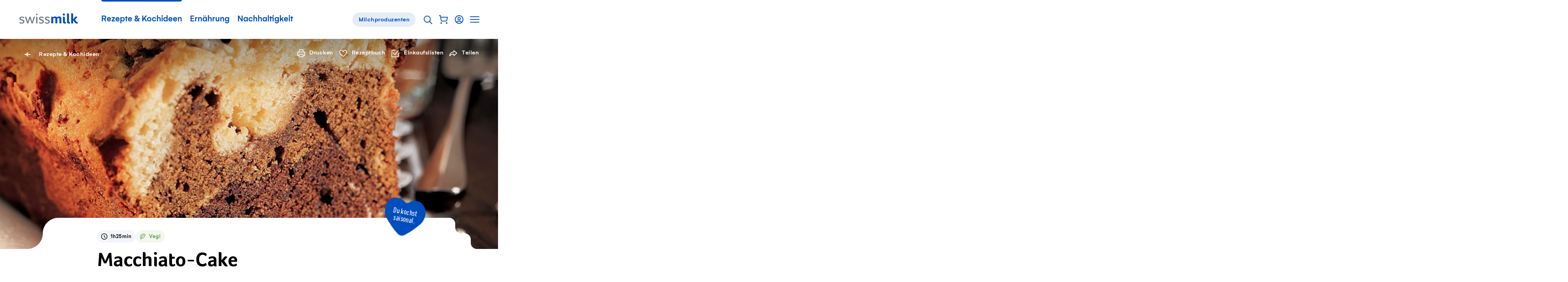

--- FILE ---
content_type: application/javascript; charset=UTF-8
request_url: https://www.swissmilk.ch/_nuxt/ccaf16a.modern.js
body_size: 3830
content:
(window.webpackJsonp=window.webpackJsonp||[]).push([[189,258],{1645:function(e,t){},1663:function(e,t,a){var i=a(1681);i.__esModule&&(i=i.default),"string"==typeof i&&(i=[[e.i,i,""]]),i.locals&&(e.exports=i.locals);(0,a(3).default)("0b234202",i,!0,{sourceMap:!1})},1680:function(e,t,a){"use strict";a(1663)},1681:function(e,t,a){var i=a(2)((function(e){return e[1]}));i.push([e.i,".ObjectFit{position:absolute;top:0;left:0;width:100%;height:100%}.ObjectFit .ObjectFit--inner{position:absolute}.ObjectFit .ObjectFit--inner>*{position:absolute;object-fit:cover;left:0;right:0;width:100%;height:100%}\n",""]),i.locals={},e.exports=i},1682:function(e,t,a){"use strict";var i=a(1645),r=a.n(i);t.default=r.a},1914:function(e,t){},2058:function(e,t,a){var i=a(2278);i.__esModule&&(i=i.default),"string"==typeof i&&(i=[[e.i,i,""]]),i.locals&&(e.exports=i.locals);(0,a(3).default)("7836ccd4",i,!0,{sourceMap:!1})},2277:function(e,t,a){"use strict";a(2058)},2278:function(e,t,a){var i=a(2)((function(e){return e[1]}));i.push([e.i,".HubPageHeader{position:relative}.HubPageHeader.is-swissmilk-planet .HubPageHeader--CTA{margin-top:360px}@media (max-width: 1382px){.HubPageHeader.is-swissmilk-planet .HubPageHeader--CTA{margin-top:288px}}@media (max-width: 1200px){.HubPageHeader.is-swissmilk-planet .HubPageHeader--CTA{margin-top:252px}}@media (max-width: 750px){.HubPageHeader.is-swissmilk-planet .HubPageHeader--CTA{margin-top:180px}}@media (max-width: 580px){.HubPageHeader.is-swissmilk-planet .HubPageHeader--CTA{margin-top:133.2px}}@media print{.HubPageHeader.is-swissmilk-planet .HubPageHeader--CTA{margin-top:180px}}.HubPageHeader--main{position:relative;padding-top:120px}@media (max-width: 1382px){.HubPageHeader--main{padding-top:100px}}@media (max-width: 1200px){.HubPageHeader--main{padding-top:80px}}@media (max-width: 750px){.HubPageHeader--main{padding-top:70px}}[data-ratio] .HubPageHeader--main{padding-top:0}.HubPageHeader--background{position:absolute;top:0;left:0;width:100%;height:100%;border-radius:0 0 var(--border-radius-m) var(--border-radius-m);overflow:hidden}.HubPageHeader--body{margin-left:auto;margin-right:auto;max-width:1180px;padding-top:60px;padding-bottom:60px;font-size:15px;letter-spacing:0.5px;font-weight:700;letter-spacing:0.5px;min-height:45vh;display:flex;align-items:center;position:relative;color:var(--c-white)}@media (max-width: 1240px){.HubPageHeader--body{margin-left:30px;margin-right:30px;width:auto}}@media (max-width: 1240px) and (max-width: 1023px){.HubPageHeader--body{margin-left:30px;margin-right:30px;width:auto}}@media (max-width: 1240px) and (max-width: 750px){.HubPageHeader--body{margin-left:25px;margin-right:25px}}@media (max-width: 1240px) and (max-width: 400px){.HubPageHeader--body{margin-left:25px;margin-right:25px}}.HubPageHeader--body.inline{margin-left:0;margin-right:0;width:auto;max-width:none}@media (max-width: 1382px){.HubPageHeader--body{padding-top:48px}}@media (max-width: 1200px){.HubPageHeader--body{padding-top:42px}}@media (max-width: 750px){.HubPageHeader--body{padding-top:30px}}@media (max-width: 580px){.HubPageHeader--body{padding-top:22.2px}}@media print{.HubPageHeader--body{padding-top:30px}}@media (max-width: 1382px){.HubPageHeader--body{padding-bottom:48px}}@media (max-width: 1200px){.HubPageHeader--body{padding-bottom:42px}}@media (max-width: 750px){.HubPageHeader--body{padding-bottom:30px}}@media (max-width: 580px){.HubPageHeader--body{padding-bottom:22.2px}}@media print{.HubPageHeader--body{padding-bottom:30px}}@media (min-width: 750px){.HubPageHeader--body{font-size:calc(.15823vw + 13.81329px)}}@media (min-width: 1382px){.HubPageHeader--body{font-size:16px}}@media (max-height: 850px) and (min-width: 1200px){.HubPageHeader--body{min-height:400px}}[data-ratio='16x9'] .HubPageHeader--body{min-height:0;padding-top:0;padding-bottom:0;margin-left:0;margin-right:0;width:100%;max-width:100%}[data-ratio='16x9'] .HubPageHeader--body::before{content:'';padding-bottom:56.25%}.HubPageHeader--content{margin-left:auto;margin-right:auto;max-width:780px;margin-bottom:40px;width:100%}.HubPageHeader--content.inline{margin-left:0;margin-right:0;width:auto;max-width:none}@media (max-width: 1382px){.HubPageHeader--content{margin-bottom:32px}}@media (max-width: 1200px){.HubPageHeader--content{margin-bottom:28px}}@media (max-width: 750px){.HubPageHeader--content{margin-bottom:20px}}@media (max-width: 580px){.HubPageHeader--content{margin-bottom:14.8px}}@media print{.HubPageHeader--content{margin-bottom:20px}}.HubPageHeader--title{font-size:34px;font-family:Foco,sans-serif;line-height:1.2}@media (min-width: 750px){.HubPageHeader--title{font-size:calc(3.16456vw + 10.26582px)}}@media (min-width: 1382px){.HubPageHeader--title{font-size:54px}}[data-visuallyhidden-title] .HubPageHeader--title{position:absolute;border:0;clip:rect(0 0 0 0);clip-path:inset(50%);height:1px;margin:-1px;overflow:hidden;padding:0;width:1px;white-space:nowrap}.HubPageHeader--titleWrapper{margin-left:auto;margin-right:auto;max-width:780px;margin-bottom:40px;text-shadow:0px 0px 2em rgba(0,0,0,0.6);position:relative;text-align:center}.HubPageHeader--titleWrapper.inline{margin-left:0;margin-right:0;width:auto;max-width:none}@media (max-width: 1382px){.HubPageHeader--titleWrapper{margin-bottom:32px}}@media (max-width: 1200px){.HubPageHeader--titleWrapper{margin-bottom:28px}}@media (max-width: 750px){.HubPageHeader--titleWrapper{margin-bottom:20px}}@media (max-width: 580px){.HubPageHeader--titleWrapper{margin-bottom:14.8px}}@media print{.HubPageHeader--titleWrapper{margin-bottom:20px}}.HubPageHeader--contentWrapper{margin-left:auto;margin-right:auto;max-width:580px;position:relative}@media (max-width: 640px){.HubPageHeader--contentWrapper{true-left:30px;true-right:30px;width:auto}}@media (max-width: 640px) and (max-width: 1023px){.HubPageHeader--contentWrapper{true-left:30px;true-right:30px;width:auto}}@media (max-width: 640px) and (max-width: 750px){.HubPageHeader--contentWrapper{true-left:25px;true-right:25px}}@media (max-width: 640px) and (max-width: 400px){.HubPageHeader--contentWrapper{true-left:25px;true-right:25px}}.HubPageHeader--contentWrapper.inline{margin-left:0;margin-right:0;width:auto;max-width:none}@media (max-width: 1200px){.HubPageHeader--contentWrapper .Annotation{display:none}}.HubPageHeader--contentWrapper .Annotation.right{margin-left:-50px}.HubPageHeader--contentWrapper .MapSearch{width:100%}.HubPageHeader--contentWrapper .TagList{margin-top:15px}.HubPageHeader--CTA{position:relative;text-align:center}.HubPageHeader--footer{padding:20px 0;box-shadow:0 24px 20px -20px var(--c-brand-10)}.HubPageHeader--anchors{text-align:center;margin:-20px 0;white-space:nowrap;overflow-y:auto}.HubPageHeader--anchors::-webkit-scrollbar-track{-webkit-box-shadow:none;background-color:var(--c-gray)}.HubPageHeader--anchors::-webkit-scrollbar-track-piece{background-color:transparent;transition:background-color 150ms ease-in-out}.HubPageHeader--anchors::-webkit-scrollbar-track-piece:hover{background-color:var(--c-gray)}.HubPageHeader--anchors::-webkit-scrollbar{height:6px}.HubPageHeader--anchors::-webkit-scrollbar-thumb{background-color:var(--c-gray-darker);transition:background-color 150ms ease-in-out}.HubPageHeader--anchors::-webkit-scrollbar-thumb:hover{background-color:var(--c-black)}.HubPageHeader--anchorLink{font-size:18px;font-weight:700;letter-spacing:0.0125em;display:inline-block;margin:20px;color:var(--c-brand);transition:color 0.1s ease}@media (min-width: 750px){.HubPageHeader--anchorLink{font-size:calc(.63291vw + 13.25316px)}}@media (min-width: 1382px){.HubPageHeader--anchorLink{font-size:22px}}.HubPageHeader--anchorLink:hover{color:var(--c-brand-signal)}\n",""]),i.locals={},e.exports=i},2279:function(e,t,a){"use strict";var i=a(1914),r=a.n(i);t.default=r.a},781:function(e,t,a){"use strict";a.r(t);a(9);var i={inheritAttrs:!1,props:{fit:{type:String,default:"cover",validator:e=>["cover"].includes(e)},naturalWidth:{type:Number,required:!0},naturalHeight:{type:Number,required:!0}},data:()=>({width:void 0,height:void 0}),mounted(){this.recalculate(),window.addEventListener("resize",this.recalculate),this.$once("hook:beforeDestroy",(()=>{window.removeEventListener("resize",this.recalculate)}))},computed:{isObjectFitSupported:()=>"objectFit"in document.documentElement.style,styles(){var{width:e,height:t,naturalWidth:a,naturalHeight:i}=this,r=Math.max(e/a,t/i),n=Math.ceil(i*r),o=Math.ceil(a*r);return 0===e&&0===t?{}:{left:!isNaN(o)&&"".concat(Math.round((e-o)/2),"px"),top:!isNaN(n)&&"".concat(Math.round((t-n)/2),"px"),width:isNaN(+e)?e:"".concat(o,"px"),height:isNaN(+t)?t:"".concat(n,"px")}}},methods:{visibilityChanged(e){e&&this.recalculate()},recalculate(){var e=this.$el.getBoundingClientRect();this.width=e.width,this.height=e.height}}},r=(a(1680),a(0)),n=a(1682),o=Object(r.a)(i,(function(){var e=this,t=e._self._c;return t("div",{directives:[{name:"observe-visibility",rawName:"v-observe-visibility",value:e.visibilityChanged,expression:"visibilityChanged"}],staticClass:"ObjectFit",class:[e.fit]},[t("div",{ref:"inner",staticClass:"ObjectFit--inner",style:e.styles},[e._t("default")],2)])}),[],!1,null,null,null);"function"==typeof n.default&&Object(n.default)(o);t.default=o.exports},950:function(e,t,a){"use strict";a.r(t);var i=a(7);a(9),a(6),a(11),a(23),a(8);function r(e,t){var a=Object.keys(e);if(Object.getOwnPropertySymbols){var i=Object.getOwnPropertySymbols(e);t&&(i=i.filter((function(t){return Object.getOwnPropertyDescriptor(e,t).enumerable}))),a.push.apply(a,i)}return a}function n(e){for(var t=1;t<arguments.length;t++){var a=null!=arguments[t]?arguments[t]:{};t%2?r(Object(a),!0).forEach((function(t){Object(i.a)(e,t,a[t])})):Object.getOwnPropertyDescriptors?Object.defineProperties(e,Object.getOwnPropertyDescriptors(a)):r(Object(a)).forEach((function(t){Object.defineProperty(e,t,Object.getOwnPropertyDescriptor(a,t))}))}return e}var o={components:{MapSearch:()=>a.e(61).then(a.bind(null,888)),ObjectFit:a(781).default},inheritAttrs:!1,props:{logo:{type:Object},navigation:{type:Array,default:()=>[]},image:{type:Object},ctaButtonText:String,url:String,title:String,type:String,annotation:String,quickFilters:Object,hideTitle:{type:Boolean,default:!1},video:{type:Object}},data:()=>({}),computed:{isGuetzliQuiz(){return this.$route.path.includes("de/grosses-guetzli-quiz-mit-schweizer-butter")||this.$route.path.includes("fr/bisquiz-le-quiz-des-biscuits-au-beurre-suisse")},isLifereNidLafere(){return this.$route.path.includes("de/schweizer-milch/lifere-nid-lafere-praktikum-bim-milchbuur")||this.$route.path.includes("fr/le-lait-suisse/stage-a-la-ferme-travailler-pas-blablater")},isSwissmilkPlanet(){return this.$route.path.includes("de/nachhaltigkeit/swissmilk-planets")||this.$route.path.includes("fr/durabilite/swissmilk-planets-le-jeu-sur-les-prairies-suisses")},ratio(){return this.isLifereNidLafere?"16x9":null},computedVideo(){return this.isGuetzliQuiz?{url:"/videos/191114_Butter_Banner.mp4",naturalWidth:1920,naturalHeight:640}:this.video},tags(){return!!(this.quickFilters&&this.quickFilters.data&&this.quickFilters.data.entries)&&this.quickFilters.data.entries.map((e=>n(n({},e),{},{url:this.getUrlFromSearchParam({[e.filterType]:e.filterTerm})})))}},methods:{openMap(e){var t=this.getUrlFromSearchParam(e);this.$router.push({path:t})},getUrlFromSearchParam(e){var t="";return this.$store.state.header&&this.$store.state.header.types.vommilchbuur&&this.$store.state.header.types.vommilchbuur.mapPage&&(t=this.$store.state.header.types.vommilchbuur.mapPage.url),e&&(t+="?"+Object.entries(e).map((e=>{var[t,a]=e;return"".concat(t,"=").concat(a)})).join("&")),t},onMapSearch(e){this.openMap({mapbounds:e.geometry.viewport.toUrlValue(),q:e.name,type:"hub"}),this.trackEvent("Standort im Suchfeld",e.name)},trackEvent(e,t){this.$gtm&&this.$gtm.trackEvent({event:"GTM-GAevent",eventCategory:"Map - "+this.$store.state.page.data.meta.title||!1,eventAction:e,eventLabel:t})}}},d=(a(2277),a(0)),s=a(2279),p=Object(d.a)(o,(function(){var e=this,t=e._self._c;return t("div",{staticClass:"HubPageHeader",class:{"is-swissmilk-planet":e.isSwissmilkPlanet},attrs:{"data-visuallyhidden-title":e.hideTitle,"data-ratio":e.ratio}},[t("div",{staticClass:"HubPageHeader--main"},[t("div",{staticClass:"HubPageHeader--background"},[e.computedVideo?[t("NativeImage",e._b({attrs:{layout:"cover",sizes:"100vw"}},"NativeImage",e.image,!1)),t("transition",{attrs:{name:"fade",appear:""}},[e.computedVideo?t("ObjectFit",{attrs:{fit:"cover",naturalWidth:e.computedVideo.naturalWidth,naturalHeight:e.computedVideo.naturalHeight}},[t("video",{ref:"video",attrs:{autoplay:"",muted:"",loop:"",playsinline:""},domProps:{muted:!0}},[t("source",{attrs:{src:e.computedVideo.url,type:"video/mp4"}})])]):e._e()],1)]:t("transition",{attrs:{name:"fade",appear:""}},[t("NativeImage",e._b({attrs:{layout:"cover",sizes:"100vw"}},"NativeImage",e.image,!1))],1)],2),t("div",{staticClass:"HubPageHeader--body"},[t("div",{staticClass:"HubPageHeader--content"},[t("div",{staticClass:"HubPageHeader--titleWrapper"},[t("h1",{staticClass:"HubPageHeader--title"},[e._v(e._s(e.title))])]),t("div",{staticClass:"HubPageHeader--contentWrapper"},[e.annotation?t("Annotation",{attrs:{text:e.annotation,y:"top",x:"right"}}):e._e(),"vommilchbuur"===e.type?t("MapSearch",{attrs:{placeholder:e.$t("vommilchbur.searchInput.placeholder")},on:{select:e.onMapSearch}}):e._e(),e.tags?t("TagList",{attrs:{tags:e.tags,size:"small"}}):e._e(),e.ctaButtonText?t("div",{staticClass:"HubPageHeader--CTA"},[t("BaseButton",{attrs:{tag:"AnchorLink",url:e.url}},[e._v(e._s(e.ctaButtonText))])],1):e._e()],1)])])]),e.navigation&&e.navigation.length>0?t("div",{staticClass:"HubPageHeader--footer"},[t("div",{staticClass:"HubPageHeader--anchors"},e._l(e.navigation,(function(a,i){return t("AnchorLink",{key:"anchorLink-".concat(i,"-").concat(a.title),staticClass:"HubPageHeader--anchorLink",attrs:{to:a.url}},[e._v(e._s(a.title))])})),1)]):e._e()])}),[],!1,null,null,null);"function"==typeof s.default&&Object(s.default)(p);t.default=p.exports}}]);

--- FILE ---
content_type: application/javascript; charset=UTF-8
request_url: https://www.swissmilk.ch/_nuxt/10e8e65.modern.js
body_size: 519
content:
(window.webpackJsonp=window.webpackJsonp||[]).push([[115],{1034:function(e,t,o){"use strict";o.r(t);var r=o(7),n=o(1003),i=o(18);function s(e,t){var o=Object.keys(e);if(Object.getOwnPropertySymbols){var r=Object.getOwnPropertySymbols(e);t&&(r=r.filter((function(t){return Object.getOwnPropertyDescriptor(e,t).enumerable}))),o.push.apply(o,r)}return o}function c(e){for(var t=1;t<arguments.length;t++){var o=null!=arguments[t]?arguments[t]:{};t%2?s(Object(o),!0).forEach((function(t){Object(r.a)(e,t,o[t])})):Object.getOwnPropertyDescriptors?Object.defineProperties(e,Object.getOwnPropertyDescriptors(o)):s(Object(o)).forEach((function(t){Object.defineProperty(e,t,Object.getOwnPropertyDescriptor(o,t))}))}return e}var a={props:{},computed:c(c(c(c(c({},Object(i.f)("page",{pageFooter:e=>e.data.footer,preFooter:e=>e.data.prefooter})),Object(i.f)(["isSMP"])),Object(i.f)("footer",["claim","smp","linkLists","subFooter"])),Object(i.f)("socialmedia",{socialMediaLinks:"links"})),Object(i.d)("navigations",["footerMenuLeft","footerMenuRight","subFooterMenu"])),components:{SiteFooter:n.default}},u=o(0),p=Object(u.a)(a,(function(){var e=this,t=e._self._c;return t("div",[e.pageFooter?[t("SiteFooter",e._b({},"SiteFooter",e.pageFooter,!1))]:[t("SiteFooter",{attrs:{isSMP:e.isSMP,claim:e.preFooter||e.claim,smp:e.smp,linkLists:e.linkLists,subFooter:e.subFooter,socialMediaLinks:e.socialMediaLinks,footerMenuLeft:e.footerMenuLeft,footerMenuRight:e.footerMenuRight,subFooterMenu:e.subFooterMenu}})]],2)}),[],!1,null,null,null);t.default=p.exports}}]);

--- FILE ---
content_type: application/javascript; charset=UTF-8
request_url: https://www.swissmilk.ch/_nuxt/4932595.modern.js
body_size: 3610
content:
(window.webpackJsonp=window.webpackJsonp||[]).push([[45,20,193],{1054:function(e,t,a){"use strict";a.r(t);var i=a(7),r=a(971),n=a(18);function o(e,t){var a=Object.keys(e);if(Object.getOwnPropertySymbols){var i=Object.getOwnPropertySymbols(e);t&&(i=i.filter((function(t){return Object.getOwnPropertyDescriptor(e,t).enumerable}))),a.push.apply(a,i)}return a}var p={mixins:[],props:{},computed:function(e){for(var t=1;t<arguments.length;t++){var a=null!=arguments[t]?arguments[t]:{};t%2?o(Object(a),!0).forEach((function(t){Object(i.a)(e,t,a[t])})):Object.getOwnPropertyDescriptors?Object.defineProperties(e,Object.getOwnPropertyDescriptors(a)):o(Object(a)).forEach((function(t){Object.defineProperty(e,t,Object.getOwnPropertyDescriptor(a,t))}))}return e}({},Object(n.f)("dialog",["isOpen","resolve","reject"])),methods:{onConfirm(){this.resolve(!0)},onCancel(){this.reject(!1)},onClose(){this.$store.dispatch("dialog/close")}},components:{ConfirmDialog:r.default}},l=p,d=(a(2765),a(0)),s=a(2767),m=Object(d.a)(l,(function(){var e=this,t=e._self._c;return t("div",{staticClass:"DialogHandler"},[e.isOpen?t("ConfirmDialog",{on:{confirm:e.onConfirm,cancel:e.onCancel,close:e.onClose}}):e._e()],1)}),[],!1,null,null,null);"function"==typeof s.default&&Object(s.default)(m);t.default=m.exports},1684:function(e,t,a){var i=a(1735);i.__esModule&&(i=i.default),"string"==typeof i&&(i=[[e.i,i,""]]),i.locals&&(e.exports=i.locals);(0,a(3).default)("07b66ab8",i,!0,{sourceMap:!1})},1714:function(e,t,a){"use strict";t.a={BACKSPACE:8,TAB:9,ENTER:13,SHIFT:16,CTRL:17,ALT:18,ESC:27,SPACE:32}},1734:function(e,t,a){"use strict";a(1684)},1735:function(e,t,a){var i=a(2)((function(e){return e[1]}));i.push([e.i,".Overlay{-webkit-overflow-scrolling:touch}.Overlay:not(.none){position:relative;z-index:666}.Overlay.transparent .Overlay--backdrop{display:none}.Overlay.black{color:var(--c-white)}.Overlay.black .Overlay--backdrop{background:rgba(0,0,0,0.9)}.Overlay.brand-light .Overlay--backdrop{background-color:var(--c-brand-light)}.Overlay.gray .Overlay--backdrop{background:rgba(0,0,0,0.4)}.Overlay.page{margin-left:auto;margin-right:auto;max-width:1180px;margin-top:40px;margin-bottom:40px}@media (max-width: 1240px){.Overlay.page{margin-left:30px;margin-right:30px;width:auto}}@media (max-width: 1240px) and (max-width: 1023px){.Overlay.page{margin-left:30px;margin-right:30px;width:auto}}@media (max-width: 1240px) and (max-width: 750px){.Overlay.page{margin-left:25px;margin-right:25px}}@media (max-width: 1240px) and (max-width: 400px){.Overlay.page{margin-left:25px;margin-right:25px}}.Overlay.page.inline{margin-left:0;margin-right:0;width:auto;max-width:none}@media (max-width: 1382px){.Overlay.page{margin-top:32px}}@media (max-width: 1200px){.Overlay.page{margin-top:28px}}@media (max-width: 750px){.Overlay.page{margin-top:20px}}@media (max-width: 580px){.Overlay.page{margin-top:14.8px}}@media print{.Overlay.page{margin-top:20px}}@media (max-width: 1382px){.Overlay.page{margin-bottom:32px}}@media (max-width: 1200px){.Overlay.page{margin-bottom:28px}}@media (max-width: 750px){.Overlay.page{margin-bottom:20px}}@media (max-width: 580px){.Overlay.page{margin-bottom:14.8px}}@media print{.Overlay.page{margin-bottom:20px}}@media (max-width: 750px){.Overlay.page{margin-top:120px;margin-bottom:40px}}@media (max-width: 750px) and (max-width: 1382px){.Overlay.page{margin-top:96px}}@media (max-width: 750px) and (max-width: 1200px){.Overlay.page{margin-top:84px}}@media (max-width: 750px) and (max-width: 750px){.Overlay.page{margin-top:60px}}@media (max-width: 750px) and (max-width: 580px){.Overlay.page{margin-top:44.4px}}@media print and (max-width: 750px){.Overlay.page{margin-top:60px}}@media (max-width: 750px) and (max-width: 1382px){.Overlay.page{margin-bottom:32px}}@media (max-width: 750px) and (max-width: 1200px){.Overlay.page{margin-bottom:28px}}@media (max-width: 750px) and (max-width: 750px){.Overlay.page{margin-bottom:20px}}@media (max-width: 750px) and (max-width: 580px){.Overlay.page{margin-bottom:14.8px}}@media print and (max-width: 750px){.Overlay.page{margin-bottom:20px}}.Overlay.page .Overlay--close{position:fixed;margin-top:0;margin-left:0;top:20px;right:20px;left:auto}@media (max-width: 750px){.Overlay.page .Overlay--close{top:0;right:0;width:40px;height:40px;margin:10px;background:var(--c-white);border-radius:100%;box-shadow:0 3px 8px rgba(0,0,0,0.1)}}.Overlay.fullscreen{top:0;left:0;right:0;bottom:0;overflow-x:hidden}.Overlay.fullscreen .Overlay--close{position:fixed;left:auto;right:0;top:0;margin:20px}@media (max-width: 750px){.Overlay.fullscreen .Overlay--close{width:40px;height:40px;margin:10px;background:var(--c-white);border-radius:100%;box-shadow:0 3px 8px rgba(0,0,0,0.1)}}.Overlay.center{display:flex;justify-content:center;align-items:center;min-height:100vh;min-height:calc(var(--vh, 1vh) * 100)}.Overlay.center .Overlay--inner{width:100%;flex:0 0 auto;padding:20px}.Overlay.center .Overlay--close{position:fixed;left:auto;right:0;top:0;margin:20px}@media (max-width: 750px){.Overlay.center .Overlay--close{width:40px;height:40px;margin:10px}}.Overlay.popup,.Overlay.popup-m,.Overlay.popup-l{position:fixed;top:0;left:0;right:0;bottom:0;overflow-x:hidden;display:flex;justify-content:center;align-items:center;min-height:100vh;min-height:calc(var(--vh, 1vh) * 100)}.Overlay.popup .Overlay--inner,.Overlay.popup-m .Overlay--inner,.Overlay.popup-l .Overlay--inner{margin-left:auto;margin-right:auto;max-width:580px;display:flex;align-items:stretch;max-height:calc(max(100vh, 100%) - 120px);max-height:calc(max(var(--vh, 1vh) * 100, 100%) - 120px);flex:1 0 auto;padding:40px;background:var(--c-white);color:var(--c-black);box-shadow:0 3px 8px rgba(0,0,0,0.1)}@media (max-width: 640px){.Overlay.popup .Overlay--inner,.Overlay.popup-m .Overlay--inner,.Overlay.popup-l .Overlay--inner{margin-left:30px;margin-right:30px;width:auto}}@media (max-width: 640px) and (max-width: 1023px){.Overlay.popup .Overlay--inner,.Overlay.popup-m .Overlay--inner,.Overlay.popup-l .Overlay--inner{margin-left:30px;margin-right:30px;width:auto}}@media (max-width: 640px) and (max-width: 750px){.Overlay.popup .Overlay--inner,.Overlay.popup-m .Overlay--inner,.Overlay.popup-l .Overlay--inner{margin-left:25px;margin-right:25px}}@media (max-width: 640px) and (max-width: 400px){.Overlay.popup .Overlay--inner,.Overlay.popup-m .Overlay--inner,.Overlay.popup-l .Overlay--inner{margin-left:25px;margin-right:25px}}.Overlay.popup .Overlay--inner.inline,.Overlay.popup-m .Overlay--inner.inline,.Overlay.popup-l .Overlay--inner.inline{margin-left:0;margin-right:0;width:auto;max-width:none}@media (max-width: 750px){.Overlay.popup .Overlay--inner,.Overlay.popup-m .Overlay--inner,.Overlay.popup-l .Overlay--inner{max-width:calc(100% - 40px);padding-left:20px;padding-right:20px;padding-bottom:20px}}.Overlay.popup .Overlay--close,.Overlay.popup-m .Overlay--close,.Overlay.popup-l .Overlay--close{left:auto;right:-10px;top:-10px;margin:20px}@media (max-width: 750px){.Overlay.popup .Overlay--close,.Overlay.popup-m .Overlay--close,.Overlay.popup-l .Overlay--close{width:40px;height:40px;margin:10px}}.Overlay.popup-m .Overlay--inner{margin-left:auto;margin-right:auto;max-width:780px}@media (max-width: 840px){.Overlay.popup-m .Overlay--inner{margin-left:30px;margin-right:30px;width:auto}}@media (max-width: 840px) and (max-width: 1023px){.Overlay.popup-m .Overlay--inner{margin-left:30px;margin-right:30px;width:auto}}@media (max-width: 840px) and (max-width: 750px){.Overlay.popup-m .Overlay--inner{margin-left:25px;margin-right:25px}}@media (max-width: 840px) and (max-width: 400px){.Overlay.popup-m .Overlay--inner{margin-left:25px;margin-right:25px}}.Overlay.popup-m .Overlay--inner.inline{margin-left:0;margin-right:0;width:auto;max-width:none}@media (max-width: 1023px){.Overlay.popup-m .Overlay--inner{max-width:calc(100% - 40px);padding-left:20px;padding-right:20px;padding-bottom:20px}}@media (max-width: 1023px){.Overlay.popup-m .Overlay--close{width:40px;height:40px;margin:10px}}.Overlay.popup-l .Overlay--inner{margin-left:auto;margin-right:auto;max-width:980px}@media (max-width: 1040px){.Overlay.popup-l .Overlay--inner{margin-left:30px;margin-right:30px;width:auto}}@media (max-width: 1040px) and (max-width: 1023px){.Overlay.popup-l .Overlay--inner{margin-left:30px;margin-right:30px;width:auto}}@media (max-width: 1040px) and (max-width: 750px){.Overlay.popup-l .Overlay--inner{margin-left:25px;margin-right:25px}}@media (max-width: 1040px) and (max-width: 400px){.Overlay.popup-l .Overlay--inner{margin-left:25px;margin-right:25px}}.Overlay.popup-l .Overlay--inner.inline{margin-left:0;margin-right:0;width:auto;max-width:none}@media (max-width: 1200px){.Overlay.popup-l .Overlay--inner{max-width:calc(100% - 40px);padding-left:20px;padding-right:20px;padding-bottom:20px}}@media (max-width: 750px){.Overlay.popup-l .Overlay--inner{max-width:100%;max-height:100%}}@media (max-width: 1200px){.Overlay.popup-l .Overlay--close{width:40px;height:40px;margin:10px}}@media (max-width: 750px){.Overlay.closeable .Overlay--inner{max-width:100%;max-height:100%}}html.is-lightbox-opened-fullscreen .is-overlaid{position:absolute;border:0;clip:rect(0 0 0 0);clip-path:inset(50%);height:1px;margin:-1px;overflow:hidden;padding:0;width:1px;white-space:nowrap}.Overlay--inner{position:relative}.Overlay--close{position:absolute;top:0;left:100%;width:50px;height:50px;margin-top:-25px;margin-left:-25px;color:#6f7a82;z-index:999}.Overlay--close::after{content:'';position:absolute;font-size:10px;top:50%;left:50%;width:2em;margin:-1px -1em;border-top:2px solid;transform:rotate(-45deg);transition:transform 0.4s ease-in-out}.Overlay--close::before{content:'';position:absolute;font-size:10px;top:50%;left:50%;width:2em;margin:-1px -1em;border-top:2px solid;transform:rotate(45deg);transition:transform 0.25s ease-in-out}@media (hover: hover){.Overlay--close:hover::after{content:'';position:absolute;font-size:10px;top:50%;transform:rotate(-315deg)}.Overlay--close:hover::before{content:'';position:absolute;font-size:10px;top:50%;transform:rotate(-45deg)}.Overlay--close:focus::after{content:'';position:absolute;font-size:10px;top:50%;transform:rotate(-315deg)}.Overlay--close:focus::before{content:'';position:absolute;font-size:10px;top:50%;transform:rotate(-45deg)}}.Overlay--backdrop{width:100%;height:100%;position:fixed;top:0;left:0;z-index:-1;background:var(--c-white);touch-action:manipulation}\n",""]),i.locals={},e.exports=i},1934:function(e,t){},2112:function(e,t,a){var i=a(2352);i.__esModule&&(i=i.default),"string"==typeof i&&(i=[[e.i,i,""]]),i.locals&&(e.exports=i.locals);(0,a(3).default)("79d59c7c",i,!0,{sourceMap:!1})},2351:function(e,t,a){"use strict";a(2112)},2352:function(e,t,a){var i=a(2)((function(e){return e[1]}));i.push([e.i,'.Overlay[data-overlay="confirm-dialog"]{z-index:1020}.LeapOverlay{width:100%;text-align:center}.LeapOverlay--buttons>*+*{margin-left:20px}.LeapOverlay--title{font-size:22px;font-family:Foco,sans-serif;line-height:1.1;margin-bottom:1.5em}@media (min-width: 750px){.LeapOverlay--title{font-size:calc(.79114vw + 16.06646px)}}@media (min-width: 1382px){.LeapOverlay--title{font-size:27px}}@media (max-width: 750px){.LeapOverlay--title{font-size:34px;font-family:Foco,sans-serif;line-height:1.2}}@media (max-width: 750px) and (min-width: 750px){.LeapOverlay--title{font-size:calc(3.16456vw + 10.26582px)}}@media (max-width: 750px) and (min-width: 1382px){.LeapOverlay--title{font-size:54px}}.LeapOverlay--closeButton{position:absolute;top:0;right:0;margin-top:calc(var(--button-height) * -0.5);margin-right:calc(var(--button-width) * -0.5)}\n',""]),i.locals={},e.exports=i},2353:function(e,t,a){"use strict";var i=a(1934),r=a.n(i);t.default=r.a},2354:function(e,t){},2515:function(e,t,a){var i=a(2766);i.__esModule&&(i=i.default),"string"==typeof i&&(i=[[e.i,i,""]]),i.locals&&(e.exports=i.locals);(0,a(3).default)("8ba008aa",i,!0,{sourceMap:!1})},2765:function(e,t,a){"use strict";a(2515)},2766:function(e,t,a){var i=a(2)((function(e){return e[1]}));i.push([e.i,"",""]),i.locals={},e.exports=i},2767:function(e,t,a){"use strict";var i=a(2354),r=a.n(i);t.default=r.a},792:function(e,t,a){"use strict";a.r(t);var i=a(1),r=(a(9),a(6),a(11),a(8),a(88),a(1714)),n={components:{KeepFocus:()=>Promise.resolve().then(a.bind(null,311))},inheritAttrs:!1,props:{keepFocus:{type:Boolean,default:!0},portalTarget:{type:String,default:"overlay"},layout:{type:String,default:"center",validator:e=>["center","page","fullscreen","popup","popup-m","popup-l","none"].includes(e)},background:{type:String,default:"transparent",validator:e=>["white","black","gray","transparent","brand-light"].includes(e)},closeButtonText:{type:String,default:"close overlay"},showCloseButton:{type:Boolean,default:!0},transition:{type:Object},closeOnRouteChange:{type:Boolean,default:!0},closeOnClickOutside:{type:Boolean,default:!1},name:{type:String},openOnInit:{type:Boolean,default:!1}},data:()=>({isOpen:!1}),watch:{$route(e,t){this.closeOnRouteChange&&this.close()}},mounted(){this.openOnInit&&this.$nextTick((()=>{this.open()}))},beforeDestroy(){this.isOpen&&this.close()},methods:{onKeyDown(e){e.keyCode===r.a.ESC&&this.close()},open(){var e=this;return Object(i.a)((function*(){!0!==e.isOpen&&(e.isOpen=!0,yield e.$nextTick(),yield e.$nextTick(),e.$root.$emit("OVERLAY_OPEN",e.$refs.overlay),e.$store.dispatch("global/ADD_DOCUMENT_CLASSES","is-lightbox-opened-"+e.layout),e.$emit("open"),e.bindListeners())}))()},close(){!0===this.isOpen&&(this.removeListeners(),this.isOpen=!1,this.$root.$emit("OVERLAY_CLOSE",this.$refs.overlay),this.$store.dispatch("global/REMOVE_DOCUMENT_CLASSES","is-lightbox-opened-"+this.layout),this.$emit("close"))},bindListeners(){document.addEventListener("click",this.onDocumentClick),document.addEventListener("keydown",this.onKeyDown)},removeListeners(){document.removeEventListener("click",this.onDocumentClick),document.removeEventListener("keydown",this.onKeyDown)},onBackdropClick(){this.closeOnClickOutside&&this.close()}}},o=(a(1734),a(0)),p=Object(o.a)(n,(function(){var e=this,t=e._self._c;return t("div",[t("portal",{attrs:{to:e.portalTarget,slim:""}},[e.isOpen?t("transition",e._b({attrs:{appear:""}},"transition",e.transition,!1),[t("KeepFocus",{attrs:{enabled:e.keepFocus}},[t("div",e._g(e._b({ref:"overlay",staticClass:"Overlay",class:[e.layout,e.background,{closeable:e.showCloseButton}],attrs:{"data-overlay":e.name}},"div",e.$attrs,!1),e.$listeners),[t("div",{ref:"overlayInner",staticClass:"Overlay--inner"},[e._t("default",null,null,{close:e.close}),e.showCloseButton?t("button",{staticClass:"Overlay--close",attrs:{type:"button"},on:{click:function(t){return t.preventDefault(),e.close.apply(null,arguments)}}},[t("VisuallyHidden",[e._v(e._s(e.closeButtonText))])],1):e._e()],2),t("div",{staticClass:"Overlay--backdrop",on:{click:e.onBackdropClick}})])])],1):e._e()],1)],1)}),[],!1,null,null,null);t.default=p.exports},971:function(e,t,a){"use strict";a.r(t);var i={props:{},components:{Overlay:a(792).default}},r=(a(2351),a(0)),n=a(2353),o=Object(r.a)(i,(function(){var e=this,t=e._self._c;return t("Overlay",{attrs:{openOnInit:!0,showCloseButton:!1,layout:"popup",background:"gray",name:"confirm-dialog"},on:{close:function(t){return e.$emit("close")}},scopedSlots:e._u([{key:"default",fn:function(a){var{close:i}=a;return[t("div",{staticClass:"LeapOverlay"},[t("p",{staticClass:"LeapOverlay--title"},[e._v(e._s(e.$t("leap.title")))]),t("div",{staticClass:"LeapOverlay--buttons"},[t("BaseButton",{attrs:{color:"gray"},on:{click:function(t){t.preventDefault(),e.$emit("cancel")&&i()}}},[e._v(e._s(e.$t("leap.cancel")))]),t("BaseButton",{attrs:{color:"blue",variant:"border"},on:{click:function(t){t.preventDefault(),e.$emit("confirm")&&i()}}},[e._v(e._s(e.$t("leap.confirm")))])],1),t("CloseButton",{staticClass:"LeapOverlay--closeButton",on:{click:function(t){t.preventDefault(),e.$emit("cancel")&&i()}}},[t("VisuallyHidden",[e._v(e._s(e.$t("leap.cancel")))])],1)],1)]}}])})}),[],!1,null,null,null);"function"==typeof n.default&&Object(n.default)(o);t.default=o.exports}}]);

--- FILE ---
content_type: application/javascript; charset=UTF-8
request_url: https://www.swissmilk.ch/_nuxt/d3afa78.modern.js
body_size: 2330
content:
(window.webpackJsonp=window.webpackJsonp||[]).push([[95],{1051:function(t,a,e){"use strict";e.r(a);var i=e(7),n=(e(9),e(6),e(11),e(8),e(18));function l(t,a){var e=Object.keys(t);if(Object.getOwnPropertySymbols){var i=Object.getOwnPropertySymbols(t);a&&(i=i.filter((function(a){return Object.getOwnPropertyDescriptor(t,a).enumerable}))),e.push.apply(e,i)}return e}function o(t){for(var a=1;a<arguments.length;a++){var e=null!=arguments[a]?arguments[a]:{};a%2?l(Object(e),!0).forEach((function(a){Object(i.a)(t,a,e[a])})):Object.getOwnPropertyDescriptors?Object.defineProperties(t,Object.getOwnPropertyDescriptors(e)):l(Object(e)).forEach((function(a){Object.defineProperty(t,a,Object.getOwnPropertyDescriptor(e,a))}))}return t}var r={components:{Collapsible:()=>Promise.resolve().then(e.bind(null,282)),BakingPanCalculatorForm:e(1009).default},inheritAttrs:!1,model:{prop:"multiplier",event:"change"},props:{type:{type:String,validator:t=>["square","round"].includes(t)},diameter:{type:Number},length:{type:Number},width:{type:Number},text:{type:String},initialAmountText:{type:String}},computed:o(o({},Object(n.f)("baking-pan-calculator",["multiplier","selectedDiameter","selectedLength","selectedWidth","selectedHeight","selectedType"])),{},{translationDiameter(){return"fr"===this.$i18n.locale?"de ".concat(this.$t("bakingCalculator.diameter").toLowerCase()):this.$t("bakingCalculator.diameter")},translationLength(){return"fr"===this.$i18n.locale?"de ".concat(this.$t("bakingCalculator.length").toLowerCase()):this.$t("bakingCalculator.length")},translationWidth(){return"fr"===this.$i18n.locale?"de ".concat(this.$t("bakingCalculator.width").toLowerCase()):this.$t("bakingCalculator.width")}}),watch:{multiplier:{immediate:!0,handler(t){this.$emit("change",t)}}},beforeDestroy(){clearTimeout(this.scrollTimeout),clearTimeout(this.calculatorTimeout)},methods:{onReset(){this.calculatorTimeout=setTimeout((()=>{this.$store.dispatch("baking-pan-calculator/RESET")}),700)},onFormChange(t){var{multiplier:a,type:e,diameter:i,width:n,length:l,panHeight:o}=t;this.calculatorTimeout=setTimeout((()=>{this.$store.dispatch("baking-pan-calculator/UPDATE_USER_VALUES",{diameter:i,length:l,width:n,panHeight:o,type:e,multiplier:a})}),700)},scrollIntoView(){this.$nextTick((()=>{this.$el.scrollIntoView({behavior:"smooth",block:"start"})}))},scrollIntoViewDelayed(){this.$el.scrollIntoView({behavior:"smooth",block:"start"}),this.scrollTimeout=setTimeout((()=>{this.scrollIntoView()}),500)}}},s=(e(2758),e(0)),c=Object(s.a)(r,(function(){var t=this,a=t._self._c;return a("div",{staticClass:"BakingPanCalculator"},[a("Annotation",{attrs:{text:t.$t("bakingCalculator.annotation"),textMobile:t.$t("bakingCalculator.annotation"),size:"compact"}}),a("Collapsible",{on:{close:t.scrollIntoViewDelayed,open:t.scrollIntoViewDelayed},scopedSlots:t._u([{key:"header",fn:function(){return[a("Picto",{attrs:{name:"bakingpan-calculator"}}),a("div",{staticClass:"BackingPanCalculator--title"},[t._v(t._s(t.$t("bakingCalculator.title")))]),a("div",{staticClass:"BakingPanCalculator--button"})]},proxy:!0},{key:"default",fn:function(e){var{close:i}=e;return[a("BakingPanCalculatorForm",t._b({attrs:{type:t.type,diameter:t.diameter,length:t.length,width:t.width,initialDiameter:t.selectedDiameter,initialLength:t.selectedLength,initialWidth:t.selectedWidth,initialHeightType:t.selectedHeight,initialType:t.selectedType},on:{submit:a=>{i(),t.onFormChange(a)},reset:a=>{i(),t.onReset(a)}}},"BakingPanCalculatorForm",t.$attrs,!1))]}}])}),1===t.multiplier?a("div",{staticClass:"BakingPanCalculator--summary"},[t.text&&t.text.length?[a("p",[t._v(t._s(t.text))])]:t._e(),t.initialAmountText&&t.initialAmountText.length?[a("p",{attrs:{itemprop:"recipeYield"}},[t._v(t._s(t.initialAmountText))])]:t._e()],2):"round"===t.selectedType?a("p",{staticClass:"BakingPanCalculator--summary"},[t._v(t._s(t.$t("bakingCalculator.pan"))+" "+t._s(t.$t('bakingCalculator["'.concat(t.selectedType,'"]')))+": "+t._s(t.selectedDiameter)+" cm "+t._s(t.translationDiameter)+", "+t._s(t.$t("bakingCalculator.".concat(t.selectedHeight))))]):"square"===t.selectedType?a("p",{staticClass:"BakingPanCalculator--summary"},[t._v(t._s(t.$t("bakingCalculator.pan"))+" "+t._s(t.$t('bakingCalculator["'.concat(t.selectedType,'"]')))+": "+t._s(t.selectedLength)+" cm "+t._s(t.translationLength)+", "+t._s(t.selectedWidth)+" cm "+t._s(t.translationWidth)+", "+t._s(t.$t("bakingCalculator.".concat(t.selectedHeight))))]):t._e()],1)}),[],!1,null,null,null);a.default=c.exports},2512:function(t,a,e){var i=e(2759);i.__esModule&&(i=i.default),"string"==typeof i&&(i=[[t.i,i,""]]),i.locals&&(t.exports=i.locals);(0,e(3).default)("4481db40",i,!0,{sourceMap:!1})},2758:function(t,a,e){"use strict";e(2512)},2759:function(t,a,e){var i=e(2)((function(t){return t[1]}));i.push([t.i,".BakingPanCalculator{position:relative;margin-bottom:1em;scroll-margin-top:80px}@media (max-width: 750px){.BakingPanCalculator{scroll-margin-top:60px}}.BakingPanCalculator .Annotation{margin-left:-50%;white-space:nowrap}@media (max-width: 750px){.BakingPanCalculator .Annotation{color:var(--c-text-light);display:flex}.BakingPanCalculator .Annotation .Annotation--text{width:auto}}.BakingPanCalculator .Collapsible--toggle{display:flex;align-items:center;height:40px;width:100%}.BakingPanCalculator .Collapsible--toggle .Picto{font-size:40px;margin-right:10px}.BakingPanCalculator .Collapsible--toggle.is-active .BakingPanCalculator--button::before{transform:translate(-50%, -50%) rotate(180deg);visibility:hidden}.BakingPanCalculator--button{position:relative;width:40px;height:40px}.BakingPanCalculator--button::after{content:'';position:absolute;font-size:15px;top:50%;width:1.4em;height:2px;background:currentColor;transform:translate(-50%, -50%)}.BakingPanCalculator--button::before{content:'';position:absolute;font-size:15px;top:50%;width:1.4em;height:2px;background:currentColor;transform:translate(-50%, -50%) rotate(90deg)}.BakingPanCalculator--button::before{transition:transform 200ms ease-in-out,opacity 150ms ease-in-out,visibility 150ms}.BakingPanCalculator--content{padding:40px 0}@media (max-width: 750px){.BakingPanCalculator--content{padding:20px 0}}.BackingPanCalculator--title{flex:1;text-align:left}.BakingPanCalculator--summary{font-size:16px;letter-spacing:0.5px;position:relative;color:var(--c-text-light);margin-top:40px}.BakingPanCalculator--summary p{color:var(--c-black);margin-top:1em;margin-bottom:1em}.BakingPanCalculator--summary a:not(.BaseButton){color:var(--c-text-brand)}@media (hover: hover){.BakingPanCalculator--summary a:not(.BaseButton):hover{color:var(--c-brand-signal)}.BakingPanCalculator--summary a:not(.BaseButton):focus{color:var(--c-brand-signal)}}.BakingPanCalculator--summary small{display:inline-block;font-size:0.75em}.BakingPanCalculator--summary strong,.BakingPanCalculator--summary b{font-weight:700}.BakingPanCalculator--summary em,.BakingPanCalculator--summary i{font-style:italic}.BakingPanCalculator--summary>*:first-child{margin-top:0}.BakingPanCalculator--summary>*:last-child{margin-bottom:0}@media (min-width: 750px){.BakingPanCalculator--summary{font-size:calc(.63291vw + 11.25316px)}}@media (min-width: 1382px){.BakingPanCalculator--summary{font-size:20px}}.BakingPanCalculator--summary::before{content:'';position:absolute;top:-30px;left:0;width:492.65px;border-bottom:1px solid var(--c-gray)}@media (max-width: 1240px){.BakingPanCalculator--summary::before{width:calc(41.75vw - 27.05px)}}@media (max-width: 1200px){.BakingPanCalculator--summary::before{width:calc(50vw - 50px)}}@media (max-width: 750px){.BakingPanCalculator--summary::before{width:100%}}@media print{.BakingPanCalculator .Annotation{display:none}.BakingPanCalculator .Collapsible{display:none}.BakingPanCalculator--summary::before{display:none}}\n",""]),i.locals={},t.exports=i}}]);

--- FILE ---
content_type: application/javascript; charset=UTF-8
request_url: https://www.swissmilk.ch/_nuxt/f06cf80.modern.js
body_size: 7240
content:
(window.webpackJsonp=window.webpackJsonp||[]).push([[37,186,197,245,306,341],{1635:function(t,e,i){var r=i(1650);r.__esModule&&(r=r.default),"string"==typeof r&&(r=[[t.i,r,""]]),r.locals&&(t.exports=r.locals);(0,i(3).default)("473077a8",r,!0,{sourceMap:!1})},1649:function(t,e,i){"use strict";i(1635)},1650:function(t,e,i){var r=i(2)((function(t){return t[1]}));r.push([t.i,".SelectInput{margin-bottom:20px}.SelectInput--input{outline:0;-webkit-appearance:none;-moz-appearance:none;appearance:none;font-size:16px;letter-spacing:0.5px;color:var(--c-black);background-color:var(--c-brand-5);border:1px solid var(--c-brand-20);border-radius:var(--border-radius-l);height:2.7em;min-height:54px;width:100%;padding:0.75em 0.75em;background-image:url(\"data:image/svg+xml;charset=UTF-8,%3Csvg%20width%3D%2280px%22%20height%3D%2250px%22%20viewBox%3D%220%200%2080%2050%22%20version%3D%221.1%22%20xmlns%3D%22http%3A%2F%2Fwww.w3.org%2F2000%2Fsvg%22%20xmlns%3Axlink%3D%22http%3A%2F%2Fwww.w3.org%2F1999%2Fxlink%22%3E%0A%20%20%20%20%3Cpolygon%20points%3D%220%200%2080%200%2040%2050%22%3E%3C%2Fpolygon%3E%0A%3C%2Fsvg%3E\");background-repeat:no-repeat, repeat;background-position:right 0.825em top 50%, 0 0;background-size:0.525em auto, 100%;cursor:pointer}.SelectInput--input:focus{outline:0}.SelectInput--input:-webkit-autofill,.SelectInput--input:-webkit-autofill:hover,.SelectInput--input:-webkit-autofill:focus,.SelectInput--input:-webkit-autofill:active{transition-delay:9999s}@media (min-width: 750px){.SelectInput--input{font-size:calc(.63291vw + 11.25316px)}}@media (min-width: 1382px){.SelectInput--input{font-size:20px}}[data-size='small']>.SelectInput--input{padding:0.3em 0.5em;min-height:48px;height:auto}.SelectInput--input::-ms-expand{display:none}.SelectInput--input:focus{border-color:var(--c-brand-50)}.SelectInput--input.has-error{border-color:var(--c-red-error)}@media (max-width: 750px){.SelectInput--input{font-size:18px}}@media (max-width: 750px) and (min-width: 750px){.SelectInput--input{font-size:calc(.63291vw + 13.25316px)}}@media (max-width: 750px) and (min-width: 1382px){.SelectInput--input{font-size:22px}}\n",""]),r.locals={},t.exports=r},1723:function(t,e,i){var r=i(1806);r.__esModule&&(r=r.default),"string"==typeof r&&(r=[[t.i,r,""]]),r.locals&&(t.exports=r.locals);(0,i(3).default)("01342ea2",r,!0,{sourceMap:!1})},1771:function(t,e){},1772:function(t,e){},1805:function(t,e,i){"use strict";i(1723)},1806:function(t,e,i){var r=i(2)((function(t){return t[1]}));r.push([t.i,".RentalTermsLink.RentalTermsLink{font-size:15px;letter-spacing:0.5px}@media (min-width: 750px){.RentalTermsLink.RentalTermsLink{font-size:calc(.15823vw + 13.81329px)}}@media (min-width: 1382px){.RentalTermsLink.RentalTermsLink{font-size:16px}}\n",""]),r.locals={},t.exports=r},1842:function(t,e,i){var r=i(2037);r.__esModule&&(r=r.default),"string"==typeof r&&(r=[[t.i,r,""]]),r.locals&&(t.exports=r.locals);(0,i(3).default)("86406edc",r,!0,{sourceMap:!1})},1843:function(t,e,i){var r=i(2041);r.__esModule&&(r=r.default),"string"==typeof r&&(r=[[t.i,r,""]]),r.locals&&(t.exports=r.locals);(0,i(3).default)("6e30d242",r,!0,{sourceMap:!1})},1904:function(t,e){},2036:function(t,e,i){"use strict";i(1842)},2037:function(t,e,i){var r=i(2)((function(t){return t[1]}));r.push([t.i,".Stepper{display:inline-block}.Stepper--body{display:flex}.Stepper--button{position:relative;display:block;width:34px;height:34px;border-radius:100%;border:3px solid var(--c-gray);color:var(--c-brand)}@media (hover: hover){.Stepper--button:hover{border-color:rgba(0,0,0,0.2)}.Stepper--button:focus{border-color:rgba(0,0,0,0.2)}}.Stepper--button.decrement{margin-right:5px}.Stepper--button.decrement::after{content:'';position:absolute;font-size:10px;top:50%;width:1.4em;height:2px;background:currentColor;transform:translate(-50%, -50%)}.Stepper--button.decrement::before{content:'';position:absolute;font-size:10px;top:50%;content:none}.Stepper--button.increment::after{content:'';position:absolute;font-size:10px;top:50%;width:1.4em;height:2px;background:currentColor;transform:translate(-50%, -50%)}.Stepper--button.increment::before{content:'';position:absolute;font-size:10px;top:50%;width:1.4em;height:2px;background:currentColor;transform:translate(-50%, -50%) rotate(90deg)}\n",""]),r.locals={},t.exports=r},2038:function(t,e,i){"use strict";var r=i(1771),a=i.n(r);e.default=a.a},2039:function(t,e,i){var r=i(2238);r.__esModule&&(r=r.default),"string"==typeof r&&(r=[[t.i,r,""]]),r.locals&&(t.exports=r.locals);(0,i(3).default)("41cad84e",r,!0,{sourceMap:!1})},2040:function(t,e,i){"use strict";i(1843)},2041:function(t,e,i){var r=i(2)((function(t){return t[1]}));r.push([t.i,".ProductPrice.product-teaser .ProductPrice--price{font-size:15px;letter-spacing:0.5px;margin-bottom:0}@media (min-width: 750px){.ProductPrice.product-teaser .ProductPrice--price{font-size:calc(.15823vw + 13.81329px)}}@media (min-width: 1382px){.ProductPrice.product-teaser .ProductPrice--price{font-size:16px}}@media (max-width: 750px){.ProductPrice.product-teaser .ProductPrice--price{font-size:14px;letter-spacing:0.75px}}@media (max-width: 750px) and (min-width: 750px){.ProductPrice.product-teaser .ProductPrice--price{font-size:calc(0vw + 14px)}}@media (max-width: 750px) and (min-width: 1382px){.ProductPrice.product-teaser .ProductPrice--price{font-size:14px}}.ProductPrice.product-teaser .ProductPrice--discounted{font-size:14px;letter-spacing:0.75px}@media (min-width: 750px){.ProductPrice.product-teaser .ProductPrice--discounted{font-size:calc(0vw + 14px)}}@media (min-width: 1382px){.ProductPrice.product-teaser .ProductPrice--discounted{font-size:14px}}@media (max-width: 750px){.ProductPrice.product-teaser .ProductPrice--discounted{font-size:12px;letter-spacing:0.5px}}@media (max-width: 750px) and (min-width: 750px){.ProductPrice.product-teaser .ProductPrice--discounted{font-size:calc(0vw + 12px)}}@media (max-width: 750px) and (min-width: 1382px){.ProductPrice.product-teaser .ProductPrice--discounted{font-size:12px}}.ProductPrice.product-teaser.isDiscounted .ProductPrice--price{color:var(--c-red)}.ProductPrice.product-teaser.isDiscounted .ProductPrice--discounted{color:var(--c-gray-dark)}.ProductPrice--price{font-size:20px;font-weight:700;margin-bottom:0.5em;color:var(--c-brand)}@media (min-width: 750px){.ProductPrice--price{font-size:calc(.63291vw + 15.25316px)}}@media (min-width: 1382px){.ProductPrice--price{font-size:24px}}.ProductPrice--discounted{font-size:15px;letter-spacing:0.5px;color:var(--c-brand)}@media (min-width: 750px){.ProductPrice--discounted{font-size:calc(.15823vw + 13.81329px)}}@media (min-width: 1382px){.ProductPrice--discounted{font-size:16px}}.ProductPrice--shippingInfo{font-size:15px;letter-spacing:0.5px;text-decoration:underline;color:var(--c-text-light)}@media (min-width: 750px){.ProductPrice--shippingInfo{font-size:calc(.15823vw + 13.81329px)}}@media (min-width: 1382px){.ProductPrice--shippingInfo{font-size:16px}}.ProductPrice--tiers{font-size:15px;letter-spacing:0.5px;color:var(--c-black)}@media (min-width: 750px){.ProductPrice--tiers{font-size:calc(.15823vw + 13.81329px)}}@media (min-width: 1382px){.ProductPrice--tiers{font-size:16px}}.ProductPrice--tiers th{position:absolute;border:0;clip:rect(0 0 0 0);clip-path:inset(50%);height:1px;margin:-1px;overflow:hidden;padding:0;width:1px;white-space:nowrap}.ProductPrice--tiers td:first-child{padding-right:0.25em}.ProductPrice--tiers td:first-child::after{content:': '}.ProductPrice--rentalNotice{margin-top:10px}\n",""]),r.locals={},t.exports=r},2042:function(t,e,i){"use strict";var r=i(1772),a=i.n(r);e.default=a.a},2237:function(t,e,i){"use strict";i(2039)},2238:function(t,e,i){var r=i(2)((function(t){return t[1]}));r.push([t.i,".AddToCartForm{padding-top:20px}.AddToCartForm .FormError{position:absolute;border:0;clip:rect(0 0 0 0);clip-path:inset(50%);height:1px;margin:-1px;overflow:hidden;padding:0;width:1px;white-space:nowrap}.AddToCartForm--row{display:flex}@media (max-width: 750px){.AddToCartForm--row{flex-wrap:wrap}}.AddToCartForm--notAvailableNotice{font-size:16px;letter-spacing:0.5px;color:var(--c-red)}@media (min-width: 750px){.AddToCartForm--notAvailableNotice{font-size:calc(.63291vw + 11.25316px)}}@media (min-width: 1382px){.AddToCartForm--notAvailableNotice{font-size:20px}}.AddToCartForm--quantity{display:flex;align-items:flex-end}.AddToCartForm--quantity--stepper{height:54px;display:flex;align-items:center}.AddToCartForm--quantity--input{margin-right:20px;min-width:3.1125em;max-width:5em}.AddToCartForm--quantity--input>.BasicInput{margin-bottom:0}.AddToCartForm--quantity--input>.BasicInput .BasicInput--input{text-align:center}@media (max-width: 750px){.AddToCartForm--quantity--input{max-width:none}.AddToCartForm--quantity--input .BasicInput--input{width:5em;flex:0 0 auto}}.AddToCartForm--addButton{display:flex;align-items:flex-end;margin-left:40px}@media (max-width: 750px){.AddToCartForm--addButton{display:block;width:100%;margin-left:0;margin-top:20px}.AddToCartForm--addButton .BaseButton{width:100%}}\n",""]),r.locals={},t.exports=r},2239:function(t,e,i){"use strict";var r=i(1904),a=i.n(r);e.default=a.a},2240:function(t,e){},2472:function(t,e,i){var r=i(2650);r.__esModule&&(r=r.default),"string"==typeof r&&(r=[[t.i,r,""]]),r.locals&&(t.exports=r.locals);(0,i(3).default)("6dad8834",r,!0,{sourceMap:!1})},2649:function(t,e,i){"use strict";i(2472)},2650:function(t,e,i){var r=i(2)((function(t){return t[1]}));r.push([t.i,".ProductDetail{margin-top:80px;margin-bottom:80px;margin-left:auto;margin-right:auto;max-width:1180px}@media (max-width: 1382px){.ProductDetail{margin-top:64px}}@media (max-width: 1200px){.ProductDetail{margin-top:56px}}@media (max-width: 750px){.ProductDetail{margin-top:40px}}@media (max-width: 580px){.ProductDetail{margin-top:29.6px}}@media print{.ProductDetail{margin-top:40px}}@media (max-width: 1382px){.ProductDetail{margin-bottom:64px}}@media (max-width: 1200px){.ProductDetail{margin-bottom:56px}}@media (max-width: 750px){.ProductDetail{margin-bottom:40px}}@media (max-width: 580px){.ProductDetail{margin-bottom:29.6px}}@media print{.ProductDetail{margin-bottom:40px}}@media (max-width: 1240px){.ProductDetail{margin-left:30px;margin-right:30px;width:auto}}@media (max-width: 1240px) and (max-width: 1023px){.ProductDetail{margin-left:30px;margin-right:30px;width:auto}}@media (max-width: 1240px) and (max-width: 750px){.ProductDetail{margin-left:25px;margin-right:25px}}@media (max-width: 1240px) and (max-width: 400px){.ProductDetail{margin-left:25px;margin-right:25px}}.ProductDetail.inline{margin-left:0;margin-right:0;width:auto;max-width:none}.ProductDetail .ProductPrice{padding-bottom:30px;border-bottom:1px solid var(--c-gray)}@media (max-width: 750px){.ProductDetail .ProductPrice{padding-bottom:20px;margin-bottom:0}}@media (min-width: 751px){.ProductDetail--inner{display:grid;grid-auto-rows:1fr;grid-template-columns:repeat(12, 1fr);grid-gap:20px}}.ProductDetail--imageWrapper{position:relative;margin-bottom:20px}@media (min-width: 751px){.ProductDetail--imageWrapper{margin-bottom:0;grid-column:1 / span 4}}@media (min-width: 751px){.ProductDetail--body{grid-column:6 / span 6}}.ProductDetail--description{margin-top:80px;margin-bottom:80px;color:var(--c-black)}@media (max-width: 1382px){.ProductDetail--description{margin-top:64px}}@media (max-width: 1200px){.ProductDetail--description{margin-top:56px}}@media (max-width: 750px){.ProductDetail--description{margin-top:40px}}@media (max-width: 580px){.ProductDetail--description{margin-top:29.6px}}@media print{.ProductDetail--description{margin-top:40px}}@media (max-width: 1382px){.ProductDetail--description{margin-bottom:64px}}@media (max-width: 1200px){.ProductDetail--description{margin-bottom:56px}}@media (max-width: 750px){.ProductDetail--description{margin-bottom:40px}}@media (max-width: 580px){.ProductDetail--description{margin-bottom:29.6px}}@media print{.ProductDetail--description{margin-bottom:40px}}.ProductDetail--description>div{color:var(--c-black);margin-top:1em;margin-bottom:1em}.ProductDetail--description *{letter-spacing:inherit !important}.ProductDetail--header{margin-bottom:60px}@media (max-width: 1382px){.ProductDetail--header{margin-bottom:48px}}@media (max-width: 1200px){.ProductDetail--header{margin-bottom:42px}}@media (max-width: 750px){.ProductDetail--header{margin-bottom:30px}}@media (max-width: 580px){.ProductDetail--header{margin-bottom:22.2px}}@media print{.ProductDetail--header{margin-bottom:30px}}.ProductDetail--name{font-size:34px;font-family:Foco,sans-serif;line-height:1.2}@media (min-width: 750px){.ProductDetail--name{font-size:calc(3.16456vw + 10.26582px)}}@media (min-width: 1382px){.ProductDetail--name{font-size:54px}}.ProductDetail--id{font-size:15px;letter-spacing:0.5px;margin-top:0.5em;color:var(--c-text-light)}@media (min-width: 750px){.ProductDetail--id{font-size:calc(.15823vw + 13.81329px)}}@media (min-width: 1382px){.ProductDetail--id{font-size:16px}}.ProductDetail--badge{position:absolute;top:-10px;right:-10px}.ProductDetail--price{margin-bottom:30px}@media (max-width: 750px){.ProductDetail--variants{margin-top:20px}}.ProductDetail--noActiveVariantWarning{font-size:16px;letter-spacing:0.5px;color:var(--c-red)}@media (min-width: 750px){.ProductDetail--noActiveVariantWarning{font-size:calc(.63291vw + 11.25316px)}}@media (min-width: 1382px){.ProductDetail--noActiveVariantWarning{font-size:20px}}.ProductDetail--bundleContents{margin:20px 0;padding:20px 0;border-top:1px solid var(--c-gray);border-bottom:1px solid var(--c-gray)}.ProductDetail--bundleTitle{font-size:18px;font-family:Foco,sans-serif;line-height:1.1;margin-bottom:20px}@media (min-width: 750px){.ProductDetail--bundleTitle{font-size:calc(.63291vw + 13.25316px)}}@media (min-width: 1382px){.ProductDetail--bundleTitle{font-size:22px}}.ProductDetail--bundleList{list-style:none;padding:0;margin:0}.ProductDetail--bundleItem{font-size:16px;letter-spacing:0.5px;display:flex;justify-content:space-between;align-items:center;padding:10px 0;gap:10px}@media (min-width: 750px){.ProductDetail--bundleItem{font-size:calc(.63291vw + 11.25316px)}}@media (min-width: 1382px){.ProductDetail--bundleItem{font-size:20px}}.ProductDetail--bundleImage{width:60px}.ProductDetail--bundleName{flex:1}.ProductDetail--bundleQuantity{color:var(--c-text-light);margin-left:20px;padding:0 20px}\n",""]),r.locals={},t.exports=r},2651:function(t,e,i){"use strict";var r=i(2240),a=i.n(r);e.default=a.a},775:function(t,e,i){"use strict";i.r(e);i(84),i(33);var r=i(771),a=i(774),n=i(769),o=i(766),s=i(772),d=0,c={components:{FormDescription:a.default,FormError:n.default,FormLabel:o.default,VuelidationProvider:s.default},extends:r.default,props:{label:{type:String,required:!0},hideLabel:Boolean,value:{type:[String,Number],default:""},description:String,options:Array,placeholder:{type:String,default:"…"},addEmptyOption:{type:Boolean,default:!0}},data(){return{currentValue:this.value}},watch:{value(t){this.currentValue=t}},beforeCreate(){this.uuid="SelectInput-"+d++},methods:{onInput(t){this.$emit("input",t.target.value),this.currentValue=t.target.value}}},u=(i(1649),i(0)),p=Object(u.a)(c,(function(){var t=this,e=t._self._c;return e("VuelidationProvider",{attrs:{name:t.name,title:t.label,rules:t.activeRules,value:t.currentValue,conditionalLogic:t.conditionalLogic,customErrorMessage:t.errorMessage},scopedSlots:t._u([{key:"default",fn:function(i){var{fieldVisible:r,fieldInvalid:a,fieldDirty:n,fieldError:o}=i;return[e("div",{directives:[{name:"show",rawName:"v-show",value:r,expression:"fieldVisible"}],staticClass:"SelectInput",attrs:{"data-size":t.size}},[e("FormLabel",{staticClass:"SelectInput--label",attrs:{for:t.uuid,title:t.label,required:t.required,visuallyHidden:t.hideLabel}}),e("select",t._b({staticClass:"SelectInput--input",class:{"has-error":o&&t.showError},attrs:{id:t.uuid,name:t.name,type:t.type,"aria-invalid":a?"true":"false","aria-required":t.required?"true":"false","aria-describedby":"".concat(t.uuid,"--error")},domProps:{value:t.currentValue},on:{"~blur":function(e){t.wasBlurred=!0},change:t.onInput}},"select",t.$attrs,!1),[t.addEmptyOption?e("option",{attrs:{value:""}},[t._v(t._s(t.placeholder))]):t._e(),t._l(t.options,(function(i){return e("option",{attrs:{disabled:i.disabled},domProps:{value:null==i.value?i.label:i.value,selected:((null==i.value?i.label:i.value)||"").toString()===(t.currentValue||"").toString()}},[t._v(t._s(i.label||i.value))])}))],2),e("FormError",{directives:[{name:"show",rawName:"v-show",value:t.showError,expression:"showError"}],attrs:{id:"".concat(t.uuid,"--error"),errorMessage:o}}),t.description?e("FormDescription",{attrs:{text:t.description}}):t._e()],1)]}}])})}),[],!1,null,null,null);e.default=p.exports},795:function(t,e,i){"use strict";i.r(e);var r=i(7),a=i(102),n=i(25);function o(t,e){var i=Object.keys(t);if(Object.getOwnPropertySymbols){var r=Object.getOwnPropertySymbols(t);e&&(r=r.filter((function(e){return Object.getOwnPropertyDescriptor(t,e).enumerable}))),i.push.apply(i,r)}return i}function s(t){for(var e=1;e<arguments.length;e++){var i=null!=arguments[e]?arguments[e]:{};e%2?o(Object(i),!0).forEach((function(e){Object(r.a)(t,e,i[e])})):Object.getOwnPropertyDescriptors?Object.defineProperties(t,Object.getOwnPropertyDescriptors(i)):o(Object(i)).forEach((function(e){Object.defineProperty(t,e,Object.getOwnPropertyDescriptor(i,e))}))}return t}var d={props:{media:{type:Object,required:!0}},functional:!0,render(t,e){var{props:i}=e;return t(a.default,s({props:s({},Object(n.h)(i.media))},e.data))}},c=i(0),u=Object(c.a)(d,undefined,undefined,!1,null,null,null);e.default=u.exports},809:function(t,e,i){"use strict";i.r(e);var r=i(7),a=i(18);function n(t,e){var i=Object.keys(t);if(Object.getOwnPropertySymbols){var r=Object.getOwnPropertySymbols(t);e&&(r=r.filter((function(e){return Object.getOwnPropertyDescriptor(t,e).enumerable}))),i.push.apply(i,r)}return i}function o(t){for(var e=1;e<arguments.length;e++){var i=null!=arguments[e]?arguments[e]:{};e%2?n(Object(i),!0).forEach((function(e){Object(r.a)(t,e,i[e])})):Object.getOwnPropertyDescriptors?Object.defineProperties(t,Object.getOwnPropertyDescriptors(i)):n(Object(i)).forEach((function(e){Object.defineProperty(t,e,Object.getOwnPropertyDescriptor(i,e))}))}return t}var s={computed:o(o({},Object(a.d)("shop",["wpConfig"])),{},{rentalTermsUrl(){var t;return null===(t=this.wpConfig)||void 0===t||null===(t=t.rentalTermsPage)||void 0===t?void 0:t.url}})},d=(i(1805),i(0)),c=Object(d.a)(s,(function(){var t=this;return(0,t._self._c)("RichTextContent",{staticClass:"RentalTermsLink",attrs:{tag:"p",text:t.$shop.$t("shop.rentalTerms",{url:t.rentalTermsUrl})}})}),[],!1,null,null,null);e.default=c.exports},878:function(t,e,i){"use strict";i.r(e);var r=i(54),a={props:{wraps:{type:Boolean,default:!1},min:{type:Number,default:Number.MIN_SAFE_INTEGER},max:{type:Number,default:Number.MAX_SAFE_INTEGER},step:{type:Number,default:1},isContinuous:{type:Boolean,default:!0},value:{type:Number,required:!0}},data(){return{currentValue:this.value}},methods:{decrement(){this.setValue(-1*this.step)},increment(){this.setValue(1*this.step)},setValue(t){var e=this.currentValue+t;this.wraps?this.currentValue=Object(r.d)(e,this.min,this.max):this.currentValue=Object(r.a)(e,this.min,this.max)},onIncrementMouseDown(){this.isContinuous&&this.createContinuousMouseAction((()=>{this.increment()}))},onDecrementMouseDown(){this.isContinuous&&this.createContinuousMouseAction((()=>{this.decrement()}))},createContinuousMouseAction(t){this.isContinuous&&(this.continuousMouseEvent=setTimeout((()=>{this.continuousMouseEvent=setInterval(t,200)}),300))},onMouseUp(){this.isContinuous&&this.clearContinuousMouseEventInterval()},clearContinuousMouseEventInterval(){clearTimeout(this.continuousMouseEvent),clearInterval(this.continuousMouseEvent)}},beforeDestroy(){this.clearContinuousMouseEventInterval()},watch:{value:function(t){this.currentValue=t},currentValue:function(t){this.$emit("input",t)}}},n=(i(2036),i(0)),o=i(2038),s=Object(n.a)(a,(function(){var t=this,e=t._self._c;return e("div",{staticClass:"Stepper"},[e("div",{staticClass:"Stepper--body"},[t._t("default",null,{value:t.currentValue}),e("button",{attrs:{type:"button"},on:{click:function(e){return e.preventDefault(),t.decrement.apply(null,arguments)},mousedown:t.onDecrementMouseDown,mouseup:t.onMouseUp}},[t._t("decrement-button",(function(){return[e("div",{staticClass:"Stepper--button decrement"},[e("VisuallyHidden",[t._v("-")])],1)]}),{value:t.currentValue})],2),e("button",{attrs:{type:"button"},on:{click:function(e){return e.preventDefault(),t.increment.apply(null,arguments)},mousedown:t.onIncrementMouseDown,mouseup:t.onMouseUp}},[t._t("increment-button",(function(){return[e("div",{staticClass:"Stepper--button increment"},[e("VisuallyHidden",[t._v("+")])],1)]}),{value:t.currentValue})],2),t._t("after",null,{value:t.currentValue})],2)])}),[],!1,null,null,null);"function"==typeof o.default&&Object(o.default)(s);e.default=s.exports},879:function(t,e,i){"use strict";i.r(e);i(9);var r={components:{RentalTermsLink:i(809).default},props:{price:{type:Number},currency:{type:String,default:"CHF"},listPrice:{type:Number},tiers:{type:Array,default:()=>[]},isRentalProduct:{type:Boolean},isShippingFree:{type:Boolean},variant:{type:String,default:"default",validator:t=>["default","product-teaser"].includes(t)}},computed:{shippingInfoHref(){return this.$store.state.shop.isProduzentenShop?"de"===this.$i18n.locale?"/de/produzenten/shop/konditionen-produzentenshop/":"/fr/producteurs-de-lait/shop/conditions-shop-producteurs/":"de"===this.$i18n.locale?"/de/shop/konditionen-konsumentenshop/#lieferkosten":"/fr/shop/conditions-shop-consommateurs/#conditions-de-commande"},isProductTeaser(){return"product-teaser"===this.variant},showTiers(){return!this.isProductTeaser&&this.tiers&&this.tiers.length>1},visibleTiers(){var t;return(null===(t=this.tiers)||void 0===t?void 0:t.slice(1))||[]},shippingInfo(){return this.isShippingFree?this.$t("shop.price.freeShipping"):this.$t("shop.price.shippingInfo")}}},a=(i(2040),i(0)),n=i(2042),o=Object(a.a)(r,(function(){var t=this,e=t._self._c;return e("div",{staticClass:"ProductPrice",class:[t.variant,{isDiscounted:!!t.listPrice}]},[e("div",{staticClass:"ProductPrice--price"},[t._v(t._s(t._f("priceFormat")(t.price,t.$t("shop.price.forFree")))),t.isRentalProduct?e("abbr",{attrs:{title:t.$shop.$t("shop.checkout.rentalConditionsNote")}},[t._v("*")]):t._e(),e("meta",{attrs:{content:t.price,itemprop:"price"}}),e("meta",{attrs:{content:t.currency,itemprop:"priceCurrency"}})]),t.listPrice?e("div",{staticClass:"ProductPrice--discounted"},[t._v(t._s(t.$t("shop.price.insteadOf"))+"\n"+t._s(t._f("priceFormat")(t.listPrice,t.$t("shop.price.forFree"))))]):t._e(),t.isProductTeaser?t._e():e("app-link",{staticClass:"ProductPrice--shippingInfo",attrs:{to:t.shippingInfoHref}},[t._v(t._s(t.shippingInfo))]),t.showTiers?e("table",{staticClass:"ProductPrice--tiers"},[e("tbody",[e("tr",[e("th",[t._v(t._s(t.$t("shop.cart.rows.quantity")))]),e("th",[t._v(t._s(t.$t("shop.cart.rows.price")))])]),t._l(t.visibleTiers,(function(i){return e("tr",{staticClass:"ProductPrice--tier"},[e("td",[t._v(t._s(t.$t("shop.price.from",{pieces:i.quantity})))]),e("td",[t._v(t._s(t._f("priceFormat")(i.price,t.$t("shop.price.forFree")))+"\n"+t._s(t.$t("shop.price.perPiece")))])])}))],2)]):t._e(),t.isRentalProduct?e("RentalTermsLink",{staticClass:"ProductPrice--rentalNotice"}):t._e()],1)}),[],!1,null,null,null);"function"==typeof n.default&&Object(n.default)(o);e.default=o.exports},940:function(t,e,i){"use strict";i.r(e);i(84),i(6),i(64),i(8);var r=i(941),a=i(879),n=i(795),o=i(770),s=i(775),d=i(25),c=(t,e)=>t.groupId.localeCompare(e.groupId),u=(t,e)=>t.label.localeCompare(e.label),p={components:{ValidatedForm:o.default,AddToCartForm:r.default,ProductPrice:a.default,SelectInput:s.default,ShopwareImage:n.default},inheritAttrs:!1,props:{id:{type:String,required:!0},name:{type:String,required:!0},productNumber:{type:String,required:!0},price:{type:Object,required:!0},description:{type:String},cover:{type:Object},properties:{type:Array,default:()=>[]},available:{type:Boolean,default:!0},quantityField:{type:Object,required:!0},variants:{type:Array},isVariant:{type:Boolean},isRentalProduct:{type:Boolean},isShippingFree:{type:Boolean},bundleContents:{type:Array,default:()=>[]}},data:()=>({variantId:"",quantity:1}),head(){return{title:"".concat(this.name," | ").concat(this.$t("shop.title")),meta:[{hid:"description",name:"description",content:this.$t("shop.product.metaDescription",{productName:this.name})}],link:[{rel:"canonical",href:this.$config.BASE_URL+this.$route.fullPath.split("?")[0]},...["de","fr"].filter((t=>t!==this.$i18n.locale)).map((t=>({rel:"alternate",hreflang:t,href:this.$config.BASE_URL+this.localePath(this.$route.fullPath.split("?")[0],t)})))]}},computed:{transformedMedia(){return Object(d.h)(this.coverForVariant.media)},activeId(){return this.hasVariants?this.variantId:this.id},coverForVariant(){if(!this.hasVariants||this.variantId)return this.cover;var t=Object(d.a)(void 0,this.$store,this.$config),e=this.variants.find((e=>e.options[0]&&e.options[0].id===t));return e?e.cover:this.cover},isSale(){var t;return!(null===(t=this.price)||void 0===t||!t.listPrice)},hasVariants(){return this.variants&&this.variants.length>0},variantGroups(){return this.hasVariants?this.variants.map((t=>({value:t.id,disabled:!t.available,label:[...t.options].sort(c).map((t=>t.name)).join(" – ").concat(t.available?"":" (".concat(this.$shop.$t("shop.product.soldOut"),")"))}))).sort(u):[]},variantSelectTitle(){return this.hasVariants?[...this.variants[0].options].sort(c).map((t=>t.group.name)).join(", "):""}},watch:{activeId(t){this.$emit("changeVariant",t)}}},l=(i(2649),i(0)),m=i(2651),h=Object(l.a)(p,(function(){var t=this,e=t._self._c;return e("div",{staticClass:"ProductDetail"},[e("div",{staticClass:"ProductDetail--inner"},[e("div",{staticClass:"ProductDetail--imageWrapper"},[t.coverForVariant?e("NativeImage",t._b({attrs:{sizes:"--mobile 100vw, 25vw, (min-width: 1680px) 380px",preloadInMeta:!0}},"NativeImage",t.transformedMedia,!1)):t._e(),t.isSale?e("div",{staticClass:"ProductDetail--badge"},[e("Badge",{attrs:{type:"sale"}},[t._v(t._s(t.$t("shop.price.sale")))])],1):t._e()],1),e("div",{staticClass:"ProductDetail--body"},[e("div",{staticClass:"ProductDetail--header"},[e("h1",{staticClass:"ProductDetail--name",attrs:{itemprop:"name"}},[t._v(t._s(t.name))]),e("div",{staticClass:"ProductDetail--id"},[t._v(t._s(t.$t("shop.articleNumber"))+": "+t._s(t.productNumber)),e("meta",{attrs:{content:t.productNumber,itemprop:"productID"}})])]),t.price?e("ProductPrice",t._b({staticClass:"ProductDetail--price",attrs:{isShippingFree:t.isShippingFree,isRentalProduct:t.isRentalProduct}},"ProductPrice",t.price,!1)):t._e(),t.hasVariants?e("ValidatedForm",{staticClass:"ProductDetail--variants"},[e("SelectInput",{attrs:{label:t.variantSelectTitle,name:"variant",options:t.variantGroups,addEmptyOption:!t.isVariant},model:{value:t.variantId,callback:function(e){t.variantId=e},expression:"variantId"}})],1):t._e(),e("AddToCartForm",{attrs:{available:t.available,productID:t.activeId,options:t.properties,quantityField:t.quantityField},on:{"update:quantity":function(e){t.quantity=e}}}),t.bundleContents&&t.bundleContents.length?e("div",{staticClass:"ProductDetail--bundleContents"},[e("h3",{staticClass:"ProductDetail--bundleTitle"},[t._v(t._s(t.$t("shop.bundleContents"))+":")]),e("ul",{staticClass:"ProductDetail--bundleList"},t._l(t.bundleContents,(function(i){return e("li",{key:i.id,staticClass:"ProductDetail--bundleItem"},[e("span",{staticClass:"ProductDetail--bundleImage"},[i.cover.media?e("ShopwareImage",{attrs:{media:i.cover.media}}):e("ResponsiveImage",{attrs:{ratio:"1x1"}})],1),e("span",{staticClass:"ProductDetail--bundleName"},[t._v(t._s(i.name))]),e("span",{staticClass:"ProductDetail--bundleQuantity"},[t._v(t._s(t.quantity))])])})),0)]):t._e(),t.description?e("RichTextContent",{staticClass:"ProductDetail--description",attrs:{text:t.description}}):t._e()],1)])])}),[],!1,null,null,null);"function"==typeof m.default&&Object(m.default)(h);e.default=h.exports},941:function(t,e,i){"use strict";i.r(e);var r=i(7),a=(i(44),i(878)),n=i(768),o=i(770),s=i(54),d=i(18);function c(t,e){var i=Object.keys(t);if(Object.getOwnPropertySymbols){var r=Object.getOwnPropertySymbols(t);e&&(r=r.filter((function(e){return Object.getOwnPropertyDescriptor(t,e).enumerable}))),i.push.apply(i,r)}return i}function u(t){for(var e=1;e<arguments.length;e++){var i=null!=arguments[e]?arguments[e]:{};e%2?c(Object(i),!0).forEach((function(e){Object(r.a)(t,e,i[e])})):Object.getOwnPropertyDescriptors?Object.defineProperties(t,Object.getOwnPropertyDescriptors(i)):c(Object(i)).forEach((function(e){Object.defineProperty(t,e,Object.getOwnPropertyDescriptor(i,e))}))}return t}var{mapActions:p}=Object(d.a)("shop/cart"),l={components:{Stepper:a.default,BasicInput:n.default,ValidatedForm:o.default},props:{available:{type:Boolean,default:!0},quantityField:{type:Object},productID:{type:String,required:!0}},data(){var t;return{quantity:(null===(t=this.quantityField)||void 0===t?void 0:t.min)||1}},computed:{hasID(){return!!this.productID}},watch:{quantity(t){this.$nextTick((()=>{this.quantity=Object(s.a)(parseInt(t,10),this.quantityField.min,this.quantityField.max),this.$emit("update:quantity",this.quantity)}))}},methods:u(u({},p(["addProduct"])),{},{onAddToCartClick(){this.addProduct({id:this.productID,quantity:this.quantity}),this.$root.$emit("SHOP_PRODUCT_ADDED")}})},m=(i(2237),i(0)),h=i(2239),f=Object(m.a)(l,(function(){var t=this,e=t._self._c;return e("div",{staticClass:"AddToCartForm"},[e("ValidatedForm",{attrs:{method:"POST"},scopedSlots:t._u([{key:"default",fn:function(i){var{formInvalid:r,formDisabled:a}=i;return[t.available?e("div",{staticClass:"AddToCartForm--row"},[e("div",{staticClass:"AddToCartForm--quantity"},[e("div",{staticClass:"AddToCartForm--quantity--input"},[e("BasicInput",{attrs:{name:"quantity",label:t.$shop.$t("shop.cart.rows.quantity"),type:"number",min:t.quantityField.min,max:t.quantityField.max,step:t.quantityField.step,inlineLabelMobile:!0},model:{value:t.quantity,callback:function(e){t.quantity=t._n(e)},expression:"quantity"}})],1),e("div",{staticClass:"AddToCartForm--quantity--stepper"},[e("Stepper",{attrs:{min:t.quantityField.min,max:t.quantityField.max,step:t.quantityField.step},model:{value:t.quantity,callback:function(e){t.quantity=e},expression:"quantity"}})],1)]),e("div",{staticClass:"AddToCartForm--addButton"},[e("BaseButton",{attrs:{size:"large",disabled:!t.hasID||r||a},on:{click:function(e){return e.preventDefault(),t.onAddToCartClick.apply(null,arguments)}}},[t._v(t._s(t.$t("shop.cart.title")))])],1)]):e("div",{staticClass:"AddToCartForm--row"},[e("p",{staticClass:"AddToCartForm--notAvailableNotice"},[t._v(t._s(t.$t("shop.product.unavailable")))])])]}}])})],1)}),[],!1,null,null,null);"function"==typeof h.default&&Object(h.default)(f);e.default=f.exports}}]);

--- FILE ---
content_type: application/javascript; charset=UTF-8
request_url: https://www.swissmilk.ch/_nuxt/5c1124f.modern.js
body_size: 4253
content:
(window.webpackJsonp=window.webpackJsonp||[]).push([[67,177,309,310],{1070:function(t,i,e){"use strict";e.r(i);var a=e(7),o=(e(12),e(17),e(984)),n=e(982),r=e(983),s=e(1010),l=e(120),c=e(18);function d(t,i){var e=Object.keys(t);if(Object.getOwnPropertySymbols){var a=Object.getOwnPropertySymbols(t);i&&(a=a.filter((function(i){return Object.getOwnPropertyDescriptor(t,i).enumerable}))),e.push.apply(e,a)}return e}function p(t){for(var i=1;i<arguments.length;i++){var e=null!=arguments[i]?arguments[i]:{};i%2?d(Object(e),!0).forEach((function(i){Object(a.a)(t,i,e[i])})):Object.getOwnPropertyDescriptors?Object.defineProperties(t,Object.getOwnPropertyDescriptors(e)):d(Object(e)).forEach((function(i){Object.defineProperty(t,i,Object.getOwnPropertyDescriptor(e,i))}))}return t}var h={props:{introChapters:{type:Array},background:Object,title:String,ctaButton:String,backLink:{type:Object}},data:()=>({splashscreen:!0}),computed:p(p(p({},Object(c.f)("global",["isOverlaid"])),Object(c.f)("page",["fullscreen"])),{},{showSplashscreen(){return this.splashscreen&&!this.fullscreen}}),methods:{onBackLinkClick(t){t.preventDefault(),this.$router.replace({fullscreen:null})},goToChapter(t){this.$refs.slideShow&&this.$refs.slideShow.goToChapter(t)},showSlideshow(){this.splashscreen=!1},pauseSlideshow(){this.$refs.slideShow&&this.$refs.slideShow.pauseAutoplay()},resumeSlideshow(){this.$refs.slideShow&&this.$refs.slideShow.resumeAutoplay()}},mounted(){this.$root.$on("LIGHTBOX_OPEN",this.pauseSlideshow),this.$on("hook:beforeDestroy",(()=>{this.$root.$off("LIGHTBOX_OPEN",this.pauseSlideshow)}))},watch:{isOverlaid:function(t){t?this.pauseSlideshow():this.resumeSlideshow()},$route:function(t,i){this.$root.$emit("REQUEST_PAGEDATA")}},components:{SplashScreen:o.default,SlideShowNavTrigger:n.default,SlideShowNavigation:r.default,SlideShow:s.default,OverlayTrigger:l.default}},u=(e(2810),e(2812),e(0)),g=e(2814),f=Object(u.a)(h,(function(){var t=this,i=t._self._c;return i("div",{staticClass:"VideoMoments"},[i("transition",{attrs:{name:"splashscreen-transition"}},[t.showSplashscreen?i("SplashScreen",{attrs:{title:t.title,ctaText:t.ctaButton,backgroundImage:t.background.image,video:t.background.video},on:{"cta-click":t.showSlideshow}}):t._e()],1),t.showSplashscreen?t._e():i("SlideShow",{ref:"slideShow",attrs:{chapters:t.introChapters}}),t.fullscreen?i("div",{staticClass:"VideoMoments--header"},[i("div",{staticClass:"VideoMoments--header--inner"},[t.fullscreen?i("ArrowLink",{attrs:{title:t.$t("pageBacklinkCta"),iconPosition:"before",inline:!0,url:""},nativeOn:{click:function(i){return t.onBackLinkClick.apply(null,arguments)}}}):t._e(),i("OverlayTrigger",{staticClass:"VideoMoments--navTrigger",attrs:{overlayOptions:{layout:"fullscreen"}},on:{open:function(i){return t.pauseSlideshow()},close:function(i){return t.resumeSlideshow()}},scopedSlots:t._u([{key:"overlay",fn:function(e){var{close:a}=e;return[i("SlideShowNavigation",{attrs:{chapters:t.introChapters},on:{itemClick:i=>{t.goToChapter(i),a()}}})]}}],null,!1,3443452474)},[i("SlideShowNavTrigger")],1)],1)]):t._e()],1)}),[],!1,null,"a25065ec",null);"function"==typeof g.default&&Object(g.default)(f);i.default=f.exports},1862:function(t,i,e){var a=e(2140);a.__esModule&&(a=a.default),"string"==typeof a&&(a=[[t.i,a,""]]),a.locals&&(t.exports=a.locals);(0,e(3).default)("0a2149a8",a,!0,{sourceMap:!1})},1954:function(t,i){},1955:function(t,i){},2139:function(t,i,e){"use strict";e(1862)},2140:function(t,i,e){var a=e(2)((function(t){return t[1]}));a.push([t.i,".SlideShowNavItem{display:flex;position:relative;overflow:hidden;background-color:var(--c-brand);width:100%;text-align:center;align-items:center;color:var(--c-white)}.SlideShowNavItem::before{content:'';float:left;padding-bottom:56.25%}@media (max-width: 580px){.SlideShowNavItem::before{padding-bottom:150%}}.SlideShowNavItem--image::after{content:'';display:block;position:absolute;top:0;left:0;right:0;bottom:0;background-color:rgba(0,0,0,0.1);background-image:linear-gradient(180deg, rgba(0,0,0,0) 0%, rgba(0,0,0,0.3) 100%)}.SlideShowNavItem--body{position:relative;z-index:1;width:100%}.SlideShowNavItem--title{font-size:22px;letter-spacing:0.5px;font-family:\"Colby Condensed\",Gelion,sans-serif;font-weight:400;text-transform:uppercase;max-width:200px;margin-left:auto;margin-right:auto}@media (min-width: 750px){.SlideShowNavItem--title{font-size:calc(.79114vw + 16.06646px)}}@media (min-width: 1382px){.SlideShowNavItem--title{font-size:27px}}\n",""]),a.locals={},t.exports=a},2141:function(t,i,e){var a=e(2408);a.__esModule&&(a=a.default),"string"==typeof a&&(a=[[t.i,a,""]]),a.locals&&(t.exports=a.locals);(0,e(3).default)("9d113ade",a,!0,{sourceMap:!1})},2142:function(t,i,e){var a=e(2410);a.__esModule&&(a=a.default),"string"==typeof a&&(a=[[t.i,a,""]]),a.locals&&(t.exports=a.locals);(0,e(3).default)("1fa052c4",a,!0,{sourceMap:!1})},2143:function(t,i,e){var a=e(2412);a.__esModule&&(a=a.default),"string"==typeof a&&(a=[[t.i,a,""]]),a.locals&&(t.exports=a.locals);(0,e(3).default)("141ea664",a,!0,{sourceMap:!1})},2144:function(t,i,e){var a=e(2415);a.__esModule&&(a=a.default),"string"==typeof a&&(a=[[t.i,a,""]]),a.locals&&(t.exports=a.locals);(0,e(3).default)("8f29d836",a,!0,{sourceMap:!1})},2407:function(t,i,e){"use strict";e(2141)},2408:function(t,i,e){var a=e(2)((function(t){return t[1]}));a.push([t.i,".SlideShowNavTrigger{position:relative;height:50px;width:50px}.SlideShowNavTrigger--icon{display:block;position:absolute;width:30px;height:14px;top:50%;left:50%;margin-left:-15px;margin-top:-7px}.SlideShowNavTrigger--icon--line{position:absolute;left:0;display:block;height:2px;background-color:currentColor}.SlideShowNavTrigger--icon--line:nth-child(1){top:0;width:100%}.SlideShowNavTrigger--icon--line:nth-child(2){top:50%;margin-top:-1px;width:70%}.SlideShowNavTrigger--icon--line:nth-child(3){bottom:0;width:100%}\n",""]),a.locals={},t.exports=a},2409:function(t,i,e){"use strict";e(2142)},2410:function(t,i,e){var a=e(2)((function(t){return t[1]}));a.push([t.i,".appear-active[data-v-2fba04bb]{transition:opacity 200ms ease-in, visibility 500ms;transition-delay:200ms}.appear[data-v-2fba04bb]{opacity:0}\n",""]),a.locals={},t.exports=a},2411:function(t,i,e){"use strict";e(2143)},2412:function(t,i,e){var a=e(2)((function(t){return t[1]}));a.push([t.i,".SlideShowNavigation{display:flex;align-items:center;width:100%;width:100vw;height:100vh;background-color:var(--c-white)}.SlideShowNavigation .flickity-page-dots{margin-top:40px;display:flex}@media (max-width: 1382px){.SlideShowNavigation .flickity-page-dots{margin-top:32px}}@media (max-width: 1200px){.SlideShowNavigation .flickity-page-dots{margin-top:28px}}@media (max-width: 750px){.SlideShowNavigation .flickity-page-dots{margin-top:20px}}@media (max-width: 580px){.SlideShowNavigation .flickity-page-dots{margin-top:14.8px}}@media print{.SlideShowNavigation .flickity-page-dots{margin-top:20px}}.SlideShowNavigation .flickity-page-dots>.dot{flex:1 1 0;margin:0;border-radius:0;background-color:var(--c-gray-dark);height:2px;opacity:0.5}.SlideShowNavigation .flickity-page-dots>.dot.is-selected{background-color:var(--c-black);opacity:1;height:4px;margin-top:-1px}.SlideShowNavigation--inner{width:100%}.SlideShowNavigation--body{margin-left:auto;margin-right:auto;max-width:580px}@media (max-width: 640px){.SlideShowNavigation--body{margin-left:30px;margin-right:30px;width:auto}}@media (max-width: 640px) and (max-width: 1023px){.SlideShowNavigation--body{margin-left:30px;margin-right:30px;width:auto}}@media (max-width: 640px) and (max-width: 750px){.SlideShowNavigation--body{margin-left:25px;margin-right:25px}}@media (max-width: 640px) and (max-width: 400px){.SlideShowNavigation--body{margin-left:25px;margin-right:25px}}.SlideShowNavigation--body.inline{margin-left:0;margin-right:0;width:auto;max-width:none}.SlideShowNavigation--slider--item{display:block;vertical-align:top;flex:0 0 auto;width:100%;width:calc((100% + 20px) / 1 - 20px);margin-right:20px}.SlideShowNavigation--slider--item:last-child{margin-right:0}.SlideShowNavigation--slider--item.is-slider-ready{visibility:hidden}.SlideShowNavigation--slider--item.was-visible,.SlideShowNavigation--slider--item.is-visible{visibility:visible}@media (max-width: 580px){.SlideShowNavigation--slider--item{display:block;vertical-align:top;flex:0 0 auto;width:100%;width:calc((100% + 15px) / 1 - 15px);margin-right:15px}.SlideShowNavigation--slider--item:last-child{margin-right:0}.SlideShowNavigation--slider--item.is-slider-ready{visibility:hidden}.SlideShowNavigation--slider--item.was-visible,.SlideShowNavigation--slider--item.is-visible{visibility:visible}}\n",""]),a.locals={},t.exports=a},2413:function(t,i,e){"use strict";var a=e(1954),o=e.n(a);i.default=o.a},2414:function(t,i,e){"use strict";e(2144)},2415:function(t,i,e){var a=e(2)((function(t){return t[1]}));a.push([t.i,".SplashScreen{position:relative;width:100%;height:80vh;height:calc(var(--vh, 1vh) * 80);z-index:10;text-align:center;background-color:var(--c-brand);display:flex;align-items:center}.SplashScreen--background{position:absolute;top:0;left:0;right:0;bottom:0}.SplashScreen--background::after{content:'';position:absolute;top:0;left:0;right:0;bottom:0;background-color:rgba(0,0,0,0.1)}.SplashScreen--content{position:relative;z-index:1;width:100%}.SplashScreen--title{font-size:34px;font-family:Foco,sans-serif;line-height:1.2}@media (min-width: 750px){.SplashScreen--title{font-size:calc(3.16456vw + 10.26582px)}}@media (min-width: 1382px){.SplashScreen--title{font-size:54px}}.SplashScreen--ctaWrapper{margin-top:160px;position:absolute;left:0;right:0}@media (max-width: 1382px){.SplashScreen--ctaWrapper{margin-top:128px}}@media (max-width: 1200px){.SplashScreen--ctaWrapper{margin-top:112px}}@media (max-width: 750px){.SplashScreen--ctaWrapper{margin-top:80px}}@media (max-width: 580px){.SplashScreen--ctaWrapper{margin-top:59.2px}}@media print{.SplashScreen--ctaWrapper{margin-top:80px}}.SplashScreen--button{font-size:16px;letter-spacing:0.5px;font-weight:700;position:relative;background-color:rgba(255,255,255,0.2);background-color:rgba(var(--c-white-rgb), .2);line-height:60px;min-width:260px;display:inline-block;vertical-align:middle;text-align:center;padding-left:30px;padding-right:30px;overflow:hidden}@media (min-width: 750px){.SplashScreen--button{font-size:calc(.63291vw + 11.25316px)}}@media (min-width: 1382px){.SplashScreen--button{font-size:20px}}.SplashScreen--button::before{content:'';position:absolute;z-index:-1;padding-bottom:100%;left:0;right:0;top:50%;margin-top:-50%;border-radius:100%;transform:scale(0.15);opacity:0;background-color:rgba(255,255,255,0.15);background-color:rgba(var(--c-white-rgb), .15);visibility:hidden;transition:transform 100ms ease-in,visibility 100ms,opacity 50ms 50ms}@media (hover: hover){.SplashScreen--button:hover::before{transition:transform 150ms ease-out,visibility 150ms,opacity 50ms;opacity:1;visibility:visible;transform:scale(1.2)}.SplashScreen--button:focus::before{transition:transform 150ms ease-out,visibility 150ms,opacity 50ms;opacity:1;visibility:visible;transform:scale(1.2)}}\n",""]),a.locals={},t.exports=a},2416:function(t,i,e){"use strict";var a=e(1955),o=e.n(a);i.default=o.a},2417:function(t,i){},2536:function(t,i,e){var a=e(2811);a.__esModule&&(a=a.default),"string"==typeof a&&(a=[[t.i,a,""]]),a.locals&&(t.exports=a.locals);(0,e(3).default)("1e8150dc",a,!0,{sourceMap:!1})},2537:function(t,i,e){var a=e(2813);a.__esModule&&(a=a.default),"string"==typeof a&&(a=[[t.i,a,""]]),a.locals&&(t.exports=a.locals);(0,e(3).default)("b823d270",a,!0,{sourceMap:!1})},2810:function(t,i,e){"use strict";e(2536)},2811:function(t,i,e){var a=e(2)((function(t){return t[1]}));a.push([t.i,".splashscreen-transition-leave-active[data-v-a25065ec]{transition:transform 600ms 100ms cubic-bezier(0.165, 0.84, 0.44, 1),visibility 600ms 100ms;will-change:transform}.splashscreen-transition-leave-to[data-v-a25065ec]{transform:translateY(-100%);visibility:hidden}.splashscreen-transition-leave[data-v-a25065ec]{will-change:transform}\n",""]),a.locals={},t.exports=a},2812:function(t,i,e){"use strict";e(2537)},2813:function(t,i,e){var a=e(2)((function(t){return t[1]}));a.push([t.i,".VideoMoments{position:relative;color:var(--c-white);overflow:hidden}.VideoMoments--header{position:absolute;top:0;width:100%;left:0;margin-top:20px}.VideoMoments--header--inner{margin-left:auto;margin-right:auto;margin-left:30px;margin-right:30px;font-size:15px;letter-spacing:0.5px;font-weight:700;letter-spacing:0.5px;align-items:center;justify-content:space-between}@media (max-width: 1023px){.VideoMoments--header--inner{margin-left:30px;margin-right:30px;width:auto}}@media (max-width: 750px){.VideoMoments--header--inner{margin-left:25px;margin-right:25px}}@media (max-width: 400px){.VideoMoments--header--inner{margin-left:25px;margin-right:25px}}.VideoMoments--header--inner.inline{margin-left:0;margin-right:0;width:auto;max-width:none}@media (min-width: 750px){.VideoMoments--header--inner{font-size:calc(.15823vw + 13.81329px)}}@media (min-width: 1382px){.VideoMoments--header--inner{font-size:16px}}.VideoMoments--header--inner>.ArrowLink{line-height:50px;vertical-align:middle}.VideoMoments--navTrigger{float:right}\n",""]),a.locals={},t.exports=a},2814:function(t,i,e){"use strict";var a=e(2417),o=e.n(a);i.default=o.a},894:function(t,i,e){"use strict";e.r(i);var a={props:{url:{type:String},image:{type:Object}}},o=(e(2139),e(0)),n=Object(o.a)(a,(function(t,i){return t("button",i._g(i._b({staticClass:"SlideShowNavItem",class:i.data.staticClass,style:[i.data.style,i.data.staticStyle],attrs:{type:"button"}},"button",i.data.attrs,!1),i.listeners),[t("div",{staticClass:"SlideShowNavItem--image"},[t("ResponsiveImage",i._b({attrs:{fit:"cover"}},"ResponsiveImage",i.props.image,!1))],1),t("div",{staticClass:"SlideShowNavItem--body"},[t("h3",{staticClass:"SlideShowNavItem--title"},[i._t("default")],2)])])}),[],!0,null,null,null);i.default=n.exports},982:function(t,i,e){"use strict";e.r(i);var a={props:{}},o=(e(2407),e(0)),n=Object(o.a)(a,(function(t,i){return t("div",{staticClass:"SlideShowNavTrigger"},[t("VisuallyHidden",[i._t("default",(function(){return[i._v("Open Navigation")]}))],2),i._m(0)],1)}),[function(t,i){return t("span",{staticClass:"SlideShowNavTrigger--icon",attrs:{"aria-hidden":"true"}},[t("span",{staticClass:"SlideShowNavTrigger--icon--line"}),t("span",{staticClass:"SlideShowNavTrigger--icon--line"}),t("span",{staticClass:"SlideShowNavTrigger--icon--line"})])}],!0,null,null,null);i.default=n.exports},983:function(t,i,e){"use strict";e.r(i);var a=e(894),o=e(38),n={props:{chapters:{type:Array,required:!0}},data:()=>({}),computed:{flickityOptions:()=>({prevNextButtons:!1,fadeOutInactiveSlides:!1})},components:{SlideShowNavItem:a.default,Flickity:o.default}},r=(e(2409),e(2411),e(0)),s=e(2413),l=Object(r.a)(n,(function(){var t=this,i=t._self._c;return i("div",{staticClass:"SlideShowNavigation"},[i("div",{staticClass:"SlideShowNavigation--inner"},[i("div",{staticClass:"SlideShowNavigation--body"},[i("Flickity",{ref:"flickity",staticClass:"SlideShowNavigation--slider",attrs:{options:t.flickityOptions}},t._l(t.chapters,(function(e,a){var{data:o}=e;return i("li",{key:t._f("sanitize")(o.anchor||o.title),staticClass:"SlideShowNavigation--slider--item"},[i("transition",{attrs:{appear:"","appear-class":"appear","appear-to-class":"appear-to","appear-active-class":"appear-active"}},[i("SlideShowNavItem",{style:{transitionDelay:"".concat(150*a+200,"ms")},attrs:{url:o.anchor||"",image:o.background.image},on:{click:function(i){return i.preventDefault(),t.$emit("itemClick",a)}}},[t._v(t._s(o.title))])],1)],1)})),0)],1)])])}),[],!1,null,"2fba04bb",null);"function"==typeof s.default&&Object(s.default)(l);i.default=l.exports},984:function(t,i,e){"use strict";e.r(i);var a=e(781),o={props:{title:String,ctaText:String,backgroundImage:Object,video:Object},components:{ObjectFit:a.default}},n=(e(2414),e(0)),r=e(2416),s=Object(n.a)(o,(function(){var t=this,i=t._self._c;return i("div",{staticClass:"SplashScreen"},[i("div",{staticClass:"SplashScreen--background"},[i("ResponsiveImage",t._b({attrs:{fit:"cover",preview:!0}},"ResponsiveImage",t.backgroundImage,!1)),t.video?i("ObjectFit",{attrs:{fit:"cover",naturalWidth:t.video.naturalWidth,naturalHeight:t.video.naturalHeight}},[i("video",{ref:"video",attrs:{autoplay:"",muted:"",loop:"",playsinline:""},domProps:{muted:!0}},[i("source",{attrs:{src:t.video.url,type:"video/mp4"}})])]):t._e()],1),i("div",{staticClass:"SplashScreen--content"},[i("h1",{staticClass:"SplashScreen--title"},[t._v(t._s(t.title))]),i("div",{staticClass:"SplashScreen--ctaWrapper"},[i("nuxt-link",{staticClass:"SplashScreen--button",attrs:{to:{query:{fullscreen:!0}}},on:{click:function(i){return t.$emit("cta-click")}}},[t._v(t._s(t.ctaText))])],1)])])}),[],!1,null,null,null);"function"==typeof r.default&&Object(r.default)(s);i.default=s.exports}}]);

--- FILE ---
content_type: application/javascript; charset=UTF-8
request_url: https://www.swissmilk.ch/_nuxt/e24b68f.modern.js
body_size: 5750
content:
/*! For license information please see LICENSES */
(window.webpackJsonp=window.webpackJsonp||[]).push([[32,4,7,12,18,21,22,53,54,55,108,109,117,334,350,351,420,421,422,423,424],{1636:function(t,e,n){"use strict";n.d(e,"a",(function(){return k}));var r=n(53),i=n(7),s=(n(9),n(6),n(64),n(290),n(12),n(33),n(71),n(23),n(59),n(17),n(49),n(543),n(545),n(546),n(547),n(548),n(549),n(550),n(551),n(552),n(553),n(554),n(555),n(556),n(557),n(777),n(544),n(8),["onMaska","preProcess","postProcess"]);function a(t,e){var n=Object.keys(t);if(Object.getOwnPropertySymbols){var r=Object.getOwnPropertySymbols(t);e&&(r=r.filter((function(e){return Object.getOwnPropertyDescriptor(t,e).enumerable}))),n.push.apply(n,r)}return n}function o(t){for(var e=1;e<arguments.length;e++){var n=null!=arguments[e]?arguments[e]:{};e%2?a(Object(n),!0).forEach((function(e){Object(i.a)(t,e,n[e])})):Object.getOwnPropertyDescriptors?Object.defineProperties(t,Object.getOwnPropertyDescriptors(n)):a(Object(n)).forEach((function(e){Object.defineProperty(t,e,Object.getOwnPropertyDescriptor(n,e))}))}return t}var u=Object.defineProperty,l=(t,e,n)=>(((t,e,n)=>{e in t?u(t,e,{enumerable:!0,configurable:!0,writable:!0,value:n}):t[e]=n})(t,"symbol"!=typeof e?e+"":e,n),n),c={"#":{pattern:/[0-9]/},"@":{pattern:/[a-zA-Z]/},"*":{pattern:/[a-zA-Z0-9]/}};class d{constructor(){var t,e=arguments.length>0&&void 0!==arguments[0]?arguments[0]:{};l(this,"opts",{}),l(this,"memo",new Map);var n=o({},e);if(null!=n.tokens)for(var r of(n.tokens=n.tokensReplace?o({},n.tokens):o(o({},c),n.tokens),Object.values(n.tokens)))"string"==typeof r.pattern&&(r.pattern=new RegExp(r.pattern));else n.tokens=c;Array.isArray(n.mask)&&(n.mask.length>1?n.mask=[...n.mask].sort(((t,e)=>t.length-e.length)):n.mask=null!==(t=n.mask[0])&&void 0!==t?t:""),""===n.mask&&(n.mask=null),this.opts=n}masked(t){return this.process(t,this.findMask(t))}unmasked(t){return this.process(t,this.findMask(t),!1)}isEager(){return!0===this.opts.eager}isReversed(){return!0===this.opts.reversed}completed(t){var e=this.findMask(t);if(null==this.opts.mask||null==e)return!1;var n=this.process(t,e).length;return"string"==typeof this.opts.mask?n>=this.opts.mask.length:"function"==typeof this.opts.mask?n>=e.length:this.opts.mask.filter((t=>n>=t.length)).length===this.opts.mask.length}findMask(t){var e,n,r=this.opts.mask;if(null==r)return null;if("string"==typeof r)return r;if("function"==typeof r)return r(t);var i=this.process(t,null!==(e=r.slice(-1).pop())&&void 0!==e?e:"",!1);return null!==(n=r.find((e=>this.process(t,e,!1).length>=i.length)))&&void 0!==n?n:""}escapeMask(t){var e=[],n=[];return t.split("").forEach(((r,i)=>{"!"===r&&"!"!==t[i-1]?n.push(i-n.length):e.push(r)})),{mask:e.join(""),escaped:n}}process(t,e){var n,r=!(arguments.length>2&&void 0!==arguments[2])||arguments[2];if(null==e)return t;var i="value=".concat(t,",mask=").concat(e,",masked=").concat(r?1:0);if(this.memo.has(i))return this.memo.get(i);for(var s,{mask:a,escaped:o}=this.escapeMask(e),u=[],l=null!=this.opts.tokens?this.opts.tokens:{},c=this.isReversed()?-1:1,d=this.isReversed()?"unshift":"push",h=this.isReversed()?0:a.length-1,f=this.isReversed()?()=>y>-1&&m>-1:()=>y<a.length&&m<t.length,p=t=>!this.isReversed()&&t<=h||this.isReversed()&&t>=h,v=-1,y=this.isReversed()?a.length-1:0,m=this.isReversed()?t.length-1:0;f();){var g=a.charAt(y),k=l[g],b=null!=(null==k?void 0:k.transform)?k.transform(t.charAt(m)):t.charAt(m);if(o.includes(y)||null==k)r&&!this.isEager()&&u[d](g),b!==g||this.isEager()?s=g:m+=c,this.isEager()||(y+=c);else{if(null!=b.match(k.pattern))u[d](b),k.repeated?(-1===v?v=y:y===h&&y!==v&&(y=v-c),h===v&&(y-=c)):k.multiple&&(y-=c),y+=c;else if(k.multiple){var M=null!=(null==(n=u[m-c])?void 0:n.match(k.pattern)),O=a.charAt(y+c);M&&""!==O&&null==l[O]?(y+=c,m-=c):u[d]("")}else b===s?s=void 0:k.optional&&(y+=c,m-=c);m+=c}if(this.isEager())for(;p(y)&&(null==l[a.charAt(y)]||o.includes(y));)r?u[d](a.charAt(y)):a.charAt(y)===t.charAt(m)&&(m+=c),y+=c}return this.memo.set(i,u.join("")),this.memo.get(i)}}var h=t=>JSON.parse(t.replaceAll("'",'"')),f=function(t){var e=arguments.length>1&&void 0!==arguments[1]?arguments[1]:{},n=o({},e);return null!=t.dataset.maska&&""!==t.dataset.maska&&(n.mask=v(t.dataset.maska)),null!=t.dataset.maskaEager&&(n.eager=p(t.dataset.maskaEager)),null!=t.dataset.maskaReversed&&(n.reversed=p(t.dataset.maskaReversed)),null!=t.dataset.maskaTokensReplace&&(n.tokensReplace=p(t.dataset.maskaTokensReplace)),null!=t.dataset.maskaTokens&&(n.tokens=y(t.dataset.maskaTokens)),n},p=t=>""===t||!!JSON.parse(t),v=t=>t.startsWith("[")&&t.endsWith("]")?h(t):t,y=t=>{if(t.startsWith("{")&&t.endsWith("}"))return h(t);var e={};return t.split("|").forEach((t=>{var n=t.split(":");e[n[0]]={pattern:new RegExp(n[1]),optional:"optional"===n[2],multiple:"multiple"===n[2],repeated:"repeated"===n[2]}})),e};class m{constructor(t){var e=arguments.length>1&&void 0!==arguments[1]?arguments[1]:{};l(this,"items",new Map),l(this,"beforeinputEvent",(t=>{var e=t.target,n=this.items.get(e);n.isEager()&&"inputType"in t&&t.inputType.startsWith("delete")&&n.unmasked(e.value).length<=1&&this.setMaskedValue(e,"")})),l(this,"inputEvent",(t=>{if(!(t instanceof CustomEvent&&"input"===t.type&&null!=t.detail&&"object"==typeof t.detail&&"masked"in t.detail)){var e=t.target,n=this.items.get(e),r=e.value,i=e.selectionStart,s=e.selectionEnd,a=r;if(n.isEager()){var o=n.masked(r),u=n.unmasked(r);""===u&&"data"in t&&null!=t.data?a=t.data:u!==n.unmasked(o)&&(a=u)}if(this.setMaskedValue(e,a),"inputType"in t&&(t.inputType.startsWith("delete")||null!=i&&i<r.length))try{e.setSelectionRange(i,s)}catch(t){}}})),this.options=e,"string"==typeof t?this.init(Array.from(document.querySelectorAll(t)),this.getMaskOpts(e)):this.init("length"in t?Array.from(t):[t],this.getMaskOpts(e))}destroy(){for(var t of this.items.keys())t.removeEventListener("input",this.inputEvent),t.removeEventListener("beforeinput",this.beforeinputEvent);this.items.clear()}needUpdateOptions(t,e){var n=this.items.get(t),r=new d(f(t,this.getMaskOpts(e)));return JSON.stringify(n.opts)!==JSON.stringify(r.opts)}needUpdateValue(t){var e=t.dataset.maskaValue;return null==e&&""!==t.value||null!=e&&e!==t.value}getMaskOpts(t){var{onMaska:e,preProcess:n,postProcess:i}=t;return Object(r.a)(t,s)}init(t,e){for(var n of t){var r=new d(f(n,e));this.items.set(n,r),""!==n.value&&this.setMaskedValue(n,n.value),n.addEventListener("input",this.inputEvent),n.addEventListener("beforeinput",this.beforeinputEvent)}}setMaskedValue(t,e){var n=this.items.get(t);null!=this.options.preProcess&&(e=this.options.preProcess(e));var r=n.masked(e),i={masked:r,unmasked:n.unmasked(n.isEager()?r:e),completed:n.completed(e)};e=r,null!=this.options.postProcess&&(e=this.options.postProcess(e)),t.value=e,t.dataset.maskaValue=e,null!=this.options.onMaska&&(Array.isArray(this.options.onMaska)?this.options.onMaska.forEach((t=>t(i))):this.options.onMaska(i)),t.dispatchEvent(new CustomEvent("maska",{detail:i})),t.dispatchEvent(new CustomEvent("input",{detail:i}))}}var g=new WeakMap,k=(t,e)=>{var n=t instanceof HTMLInputElement?t:t.querySelector("input"),r=o({},e.arg);if(null!=n){(t=>{setTimeout((()=>{var e;!0===(null==(e=g.get(t))?void 0:e.needUpdateValue(t))&&t.dispatchEvent(new CustomEvent("input"))}))})(n);var i=g.get(n);if(null!=i){if(!i.needUpdateOptions(n,r))return;i.destroy()}if(null!=e.value){var s=e.value,a=t=>{s.masked=t.masked,s.unmasked=t.unmasked,s.completed=t.completed};r.onMaska=null==r.onMaska?a:Array.isArray(r.onMaska)?[...r.onMaska,a]:[r.onMaska,a]}g.set(n,new m(n,r))}}},1640:function(t,e,n){"use strict";function r(t){return null==t}function i(t){return null!=t}function s(t,e){return e.tag===t.tag&&e.key===t.key}function a(t){var e=t.tag;t.vm=new e({data:t.args})}function o(t,e,n){var r,s,a={};for(r=e;r<=n;++r)i(s=t[r].key)&&(a[s]=r);return a}function u(t,e,n){for(;e<=n;++e)a(t[e])}function l(t,e,n){for(;e<=n;++e){var r=t[e];i(r)&&(r.vm.$destroy(),r.vm=null)}}function c(t,e){t!==e&&(e.vm=t.vm,function(t){for(var e=Object.keys(t.args),n=0;n<e.length;n++)e.forEach((function(e){t.vm[e]=t.args[e]}))}(e))}Object.defineProperty(e,"__esModule",{value:!0}),e.h=function(t,e,n){return{tag:t,key:e,args:n}},e.patchChildren=function(t,e){i(t)&&i(e)?t!==e&&function(t,e){var n,d,h,f=0,p=0,v=t.length-1,y=t[0],m=t[v],g=e.length-1,k=e[0],b=e[g];for(;f<=v&&p<=g;)r(y)?y=t[++f]:r(m)?m=t[--v]:s(y,k)?(c(y,k),y=t[++f],k=e[++p]):s(m,b)?(c(m,b),m=t[--v],b=e[--g]):s(y,b)?(c(y,b),y=t[++f],b=e[--g]):s(m,k)?(c(m,k),m=t[--v],k=e[++p]):(r(n)&&(n=o(t,f,v)),r(d=i(k.key)?n[k.key]:null)?(a(k),k=e[++p]):s(h=t[d],k)?(c(h,k),t[d]=void 0,k=e[++p]):(a(k),k=e[++p]));f>v?u(e,p,g):p>g&&l(t,f,v)}(t,e):i(e)?u(e,0,e.length-1):i(t)&&l(t,0,t.length-1)}},1665:function(t,e,n){"use strict";Object.defineProperty(e,"__esModule",{value:!0}),e.Vuelidate=j,e.validationMixin=e.default=void 0,Object.defineProperty(e,"withParams",{enumerable:!0,get:function(){return i.withParams}});var r=n(1640),i=n(780);function s(t){return function(t){if(Array.isArray(t))return a(t)}(t)||function(t){if("undefined"!=typeof Symbol&&null!=t[Symbol.iterator]||null!=t["@@iterator"])return Array.from(t)}(t)||function(t,e){if(!t)return;if("string"==typeof t)return a(t,e);var n=Object.prototype.toString.call(t).slice(8,-1);"Object"===n&&t.constructor&&(n=t.constructor.name);if("Map"===n||"Set"===n)return Array.from(t);if("Arguments"===n||/^(?:Ui|I)nt(?:8|16|32)(?:Clamped)?Array$/.test(n))return a(t,e)}(t)||function(){throw new TypeError("Invalid attempt to spread non-iterable instance.\nIn order to be iterable, non-array objects must have a [Symbol.iterator]() method.")}()}function a(t,e){(null==e||e>t.length)&&(e=t.length);for(var n=0,r=new Array(e);n<e;n++)r[n]=t[n];return r}function o(t,e){var n=Object.keys(t);if(Object.getOwnPropertySymbols){var r=Object.getOwnPropertySymbols(t);e&&(r=r.filter((function(e){return Object.getOwnPropertyDescriptor(t,e).enumerable}))),n.push.apply(n,r)}return n}function u(t){for(var e=1;e<arguments.length;e++){var n=null!=arguments[e]?arguments[e]:{};e%2?o(Object(n),!0).forEach((function(e){l(t,e,n[e])})):Object.getOwnPropertyDescriptors?Object.defineProperties(t,Object.getOwnPropertyDescriptors(n)):o(Object(n)).forEach((function(e){Object.defineProperty(t,e,Object.getOwnPropertyDescriptor(n,e))}))}return t}function l(t,e,n){return e in t?Object.defineProperty(t,e,{value:n,enumerable:!0,configurable:!0,writable:!0}):t[e]=n,t}function c(t){return c="function"==typeof Symbol&&"symbol"==typeof Symbol.iterator?function(t){return typeof t}:function(t){return t&&"function"==typeof Symbol&&t.constructor===Symbol&&t!==Symbol.prototype?"symbol":typeof t},c(t)}var d=function(){return null},h=function(t,e,n){return t.reduce((function(t,r){return t[n?n(r):r]=e(r),t}),{})};function f(t){return"function"==typeof t}function p(t){return null!==t&&("object"===c(t)||f(t))}var v=function(t,e,n,r){if("function"==typeof n)return n.call(t,e,r);n=Array.isArray(n)?n:n.split(".");for(var i=0;i<n.length;i++){if(!e||"object"!==c(e))return r;e=e[n[i]]}return void 0===e?r:e};var y={$invalid:function(){var t=this,e=this.proxy;return this.nestedKeys.some((function(e){return t.refProxy(e).$invalid}))||this.ruleKeys.some((function(t){return!e[t]}))},$dirty:function(){var t=this;return!!this.dirty||0!==this.nestedKeys.length&&this.nestedKeys.every((function(e){return t.refProxy(e).$dirty}))},$anyDirty:function(){var t=this;return!!this.dirty||0!==this.nestedKeys.length&&this.nestedKeys.some((function(e){return t.refProxy(e).$anyDirty}))},$error:function(){return this.$dirty&&!this.$pending&&this.$invalid},$anyError:function(){var t=this;return!!this.$error||this.nestedKeys.some((function(e){return t.refProxy(e).$anyError}))},$pending:function(){var t=this;return this.ruleKeys.some((function(e){return t.getRef(e).$pending}))||this.nestedKeys.some((function(e){return t.refProxy(e).$pending}))},$params:function(){var t=this,e=this.validations;return u(u({},h(this.nestedKeys,(function(t){return e[t]&&e[t].$params||null}))),h(this.ruleKeys,(function(e){return t.getRef(e).$params})))}};function m(t){this.dirty=t;var e=this.proxy,n=t?"$touch":"$reset";this.nestedKeys.forEach((function(t){e[t][n]()}))}var g={$touch:function(){m.call(this,!0)},$reset:function(){m.call(this,!1)},$flattenParams:function(){var t=this.proxy,e=[];for(var n in this.$params)if(this.isNested(n)){for(var r=t[n].$flattenParams(),i=0;i<r.length;i++)r[i].path.unshift(n);e=e.concat(r)}else e.push({path:[],name:n,params:this.$params[n]});return e}},k=Object.keys(y),b=Object.keys(g),M=null,O=function(t){if(M)return M;var e=t.extend({computed:{refs:function(){var t=this._vval;this._vval=this.children,(0,r.patchChildren)(t,this._vval);var e={};return this._vval.forEach((function(t){e[t.key]=t.vm})),e}},beforeCreate:function(){this._vval=null},beforeDestroy:function(){this._vval&&((0,r.patchChildren)(this._vval),this._vval=null)},methods:{getModel:function(){return this.lazyModel?this.lazyModel(this.prop):this.model},getModelKey:function(t){var e=this.getModel();if(e)return e[t]},hasIter:function(){return!1}}}),n=e.extend({data:function(){return{rule:null,lazyModel:null,model:null,lazyParentModel:null,rootModel:null}},methods:{runRule:function(e){var n=this.getModel();(0,i.pushParams)();var r,s=this.rule.call(this.rootModel,n,e),a=p(r=s)&&f(r.then)?function(t,e){var n=new t({data:{p:!0,v:!1}});return e.then((function(t){n.p=!1,n.v=t}),(function(t){throw n.p=!1,n.v=!1,t})),n.__isVuelidateAsyncVm=!0,n}(t,s):s,o=(0,i.popParams)();return{output:a,params:o&&o.$sub?o.$sub.length>1?o:o.$sub[0]:null}}},computed:{run:function(){var t=this,e=this.lazyParentModel();if(Array.isArray(e)&&e.__ob__){var n=e.__ob__.dep;n.depend();var r=n.constructor.target;if(!this._indirectWatcher){var i=r.constructor;this._indirectWatcher=new i(this,(function(){return t.runRule(e)}),null,{lazy:!0})}var s=this.getModel();if(!this._indirectWatcher.dirty&&this._lastModel===s)return this._indirectWatcher.depend(),r.value;this._lastModel=s,this._indirectWatcher.evaluate(),this._indirectWatcher.depend()}else this._indirectWatcher&&(this._indirectWatcher.teardown(),this._indirectWatcher=null);return this._indirectWatcher?this._indirectWatcher.value:this.runRule(e)},$params:function(){return this.run.params},proxy:function(){var t=this.run.output;return t.__isVuelidateAsyncVm?!!t.v:!!t},$pending:function(){var t=this.run.output;return!!t.__isVuelidateAsyncVm&&t.p}},destroyed:function(){this._indirectWatcher&&(this._indirectWatcher.teardown(),this._indirectWatcher=null)}}),a=e.extend({data:function(){return{dirty:!1,validations:null,lazyModel:null,model:null,prop:null,lazyParentModel:null,rootModel:null}},methods:u(u({},g),{},{refProxy:function(t){return this.getRef(t).proxy},getRef:function(t){return this.refs[t]},isNested:function(t){return"function"!=typeof this.validations[t]}}),computed:u(u({},y),{},{nestedKeys:function(){return this.keys.filter(this.isNested)},ruleKeys:function(){var t=this;return this.keys.filter((function(e){return!t.isNested(e)}))},keys:function(){return Object.keys(this.validations).filter((function(t){return"$params"!==t}))},proxy:function(){var t=this,e=h(this.keys,(function(e){return{enumerable:!0,configurable:!0,get:function(){return t.refProxy(e)}}})),n=h(k,(function(e){return{enumerable:!0,configurable:!0,get:function(){return t[e]}}})),r=h(b,(function(e){return{enumerable:!1,configurable:!0,get:function(){return t[e]}}})),i=this.hasIter()?{$iter:{enumerable:!0,value:Object.defineProperties({},u({},e))}}:{};return Object.defineProperties({},u(u(u(u({},e),i),{},{$model:{enumerable:!0,get:function(){var e=t.lazyParentModel();return null!=e?e[t.prop]:null},set:function(e){var n=t.lazyParentModel();null!=n&&(n[t.prop]=e,t.$touch())}}},n),r))},children:function(){var t=this;return[].concat(s(this.nestedKeys.map((function(e){return c(t,e)}))),s(this.ruleKeys.map((function(e){return m(t,e)})))).filter(Boolean)}})}),o=a.extend({methods:{isNested:function(t){return void 0!==this.validations[t]()},getRef:function(t){var e=this;return{get proxy(){return e.validations[t]()||!1}}}}}),l=a.extend({computed:{keys:function(){var t=this.getModel();return p(t)?Object.keys(t):[]},tracker:function(){var t=this,e=this.validations.$trackBy;return e?function(n){return"".concat(v(t.rootModel,t.getModelKey(n),e))}:function(t){return"".concat(t)}},getModelLazy:function(){var t=this;return function(){return t.getModel()}},children:function(){var t=this,e=this.validations,n=this.getModel(),i=u({},e);delete i.$trackBy;var s={};return this.keys.map((function(e){var o=t.tracker(e);return s.hasOwnProperty(o)?null:(s[o]=!0,(0,r.h)(a,o,{validations:i,prop:e,lazyParentModel:t.getModelLazy,model:n[e],rootModel:t.rootModel}))})).filter(Boolean)}},methods:{isNested:function(){return!0},getRef:function(t){return this.refs[this.tracker(t)]},hasIter:function(){return!0}}}),c=function(t,e){if("$each"===e)return(0,r.h)(l,e,{validations:t.validations[e],lazyParentModel:t.lazyParentModel,prop:e,lazyModel:t.getModel,rootModel:t.rootModel});var n=t.validations[e];if(Array.isArray(n)){var i=t.rootModel,s=h(n,(function(t){return function(){return v(i,i.$v,t)}}),(function(t){return Array.isArray(t)?t.join("."):t}));return(0,r.h)(o,e,{validations:s,lazyParentModel:d,prop:e,lazyModel:d,rootModel:i})}return(0,r.h)(a,e,{validations:n,lazyParentModel:t.getModel,prop:e,lazyModel:t.getModelKey,rootModel:t.rootModel})},m=function(t,e){return(0,r.h)(n,e,{rule:t.validations[e],lazyParentModel:t.lazyParentModel,lazyModel:t.getModel,rootModel:t.rootModel})};return M={VBase:e,Validation:a}},P=null;var $=function(t,e){var n=function(t){if(P)return P;for(var e=t.constructor;e.super;)e=e.super;return P=e,e}(t),i=O(n),s=i.Validation;return new(0,i.VBase)({computed:{children:function(){var n="function"==typeof e?e.call(t):e;return[(0,r.h)(s,"$v",{validations:n,lazyParentModel:d,prop:"$v",model:t,rootModel:t})]}}})},_={data:function(){var t=this.$options.validations;return t&&(this._vuelidate=$(this,t)),{}},beforeCreate:function(){var t=this.$options;t.validations&&(t.computed||(t.computed={}),t.computed.$v||(t.computed.$v=function(){return this._vuelidate?this._vuelidate.refs.$v.proxy:null}))},beforeDestroy:function(){this._vuelidate&&(this._vuelidate.$destroy(),this._vuelidate=null)}};function j(t){t.mixin(_)}e.validationMixin=_;var w=j;e.default=w}}]);

--- FILE ---
content_type: application/javascript; charset=UTF-8
request_url: https://www.swissmilk.ch/_nuxt/f836d75.modern.js
body_size: 4417
content:
(window.webpackJsonp=window.webpackJsonp||[]).push([[30],{1009:function(t,e,a){"use strict";a.r(e);a(9);var i=a(768),n=a(778),r=a(770),l=Object.freeze({high:8,low:2});function o(t){var{width:e,length:a,height:i}=t;return e*a*i}function u(t){var{radius:e,height:a}=t;return Math.PI*Math.pow(e,2)*a}var s={components:{BasicInput:i.default,OptionInput:n.default,ValidatedForm:r.default},props:{multiplier:{type:Number},enabled:{type:Boolean},type:{type:String,validator:t=>["square","round"].includes(t)},diameter:{type:Number},initialDiameter:{type:Number},initialLength:{type:Number},initialWidth:{type:Number},initialType:{type:String},initialHeightType:{type:String},length:{type:Number},width:{type:Number},heightType:{type:String},text:{type:String}},data(){return{newDiameter:this.initialDiameter,newLength:this.initialLength,newWidth:this.initialWidth,newType:this.initialType||this.type,panHeight:this.initialHeightType||this.heightType}},computed:{height(){return l[this.heightType]},newHeight(){return l[this.panHeight]},defaultVolume(){return"square"===this.type?o({width:this.width,length:this.length,height:this.height}):u({radius:this.diameter/2,height:this.height})},didValuesChange(){return"square"===this.newType?null!=this.newWidth&&null!=this.newHeight:null!=this.newDiameter},calculatedVolume(){return"square"===this.newType?null==this.newWidth||null==this.newHeight?this.defaultVolume:o({width:this.newWidth,length:this.newLength,height:this.newHeight}):null==this.newDiameter?this.defaultVolume:u({radius:this.newDiameter/2,height:this.newHeight})},newMultiplier(){return this.calculatedVolume/this.defaultVolume},isDefaultPan(){return this.newDiameter===this.diameter&&this.newLength===this.length&&this.newWidth===this.width&&this.newType===this.type&&this.panHeight===this.heightType}},watch:{initialDiameter(t){this.newDiameter=t},initialLength(t){this.newLength=t},initialWidth(t){this.newWidth=t},initialType(t){this.newType=t||this.type},initialHeightType(t){this.panHeight=t||this.heightType},newMultiplier(t){this.$emit("change",{multiplier:t,type:this.newType,diameter:this.newDiameter,length:this.newLength,width:this.newWidth})}},methods:{onResetClick(){this.newDiameter=null,this.newLength=null,this.newWidth=null,this.$emit("reset")},onSubmitSuccess(){0!==this.newMultiplier&&this.$emit("submit",{multiplier:this.newMultiplier,type:this.newType,diameter:this.newDiameter,length:this.newLength,width:this.newWidth,panHeight:this.panHeight})}}},p=(a(2756),a(0)),d=Object(p.a)(s,(function(){var t=this,e=t._self._c;return e("div",{staticClass:"BakingPanCalculator--content"},[t.isDefaultPan?e("div",{staticClass:"BakingPanCalculator--text"},[e("p",[t._v(t._s(t.text))])]):t._e(),e("ValidatedForm",{staticClass:"BakingPanCalculatorForm",attrs:{id:"backingPan-calculator",showAlertAfterSuccess:!1,disableAfterSuccess:!1,method:"GET"},on:{"submit:success":t.onSubmitSuccess},scopedSlots:t._u([{key:"form-buttons",fn:function(a){var{formInvalid:i,formDisabled:n}=a;return[e("div",{staticClass:"BakingPanCalculatorForm--flex"},[e("button",{staticClass:"BakingPanCalculatorForm--btn-reset",attrs:{type:"reset"},on:{click:function(e){return e.preventDefault(),t.onResetClick.apply(null,arguments)}}},[t._v(t._s(t.$t("bakingCalculator.reset")))]),e("BaseButton",{attrs:{disabled:i||n||0===t.newMultiplier||!t.didValuesChange}},[t._v(t._s(t.$t("bakingCalculator.submit")))])],1)]}}])},[e("div",{staticClass:"BakingPanCalculatorForm--flex"},[e("div",{staticClass:"BakingPanCalculatorForm--col left"},[e("OptionInput",{attrs:{legend:t.$t("bakingCalculator.headingShape"),name:"shape",options:[{label:t.$t("bakingCalculator.round"),value:"round"},{label:t.$t("bakingCalculator.square"),value:"square"}],type:"radio"},model:{value:t.newType,callback:function(e){t.newType=e},expression:"newType"}})],1),e("div",{staticClass:"BakingPanCalculatorForm--col right"},["high"===t.heightType?e("OptionInput",{attrs:{legend:t.$t("bakingCalculator.headingHeight"),name:"panHeight",options:[{label:t.$t("bakingCalculator.high"),value:"high"},{label:t.$t("bakingCalculator.low"),value:"low"}],type:"radio"},model:{value:t.panHeight,callback:function(e){t.panHeight=e},expression:"panHeight"}}):e("OptionInput",{attrs:{legend:t.$t("bakingCalculator.fixedHeight"),name:"panHeight",options:[{label:t.$t("bakingCalculator.low"),value:"low"}],type:"radio"},model:{value:t.panHeight,callback:function(e){t.panHeight=e},expression:"panHeight"}})],1)]),"round"===t.newType?[e("BasicInput",{staticClass:"diameter-input",attrs:{name:"diameter",placeholder:t.$t("bakingCalculator.placeholderDiameter"),label:t.$t("bakingCalculator.diameter")+" "+t.$t("bakingCalculator.unit"),rules:[{type:"minValue",params:1},{type:"maxValue",params:100}],type:"number",required:""},model:{value:t.newDiameter,callback:function(e){t.newDiameter=t._n(e)},expression:"newDiameter"}})]:e("div",{staticClass:"BakingPanCalculatorForm--flex"},[e("BasicInput",{attrs:{name:"length",placeholder:t.$t("bakingCalculator.placeholderLength"),label:t.$t("bakingCalculator.length")+" "+t.$t("bakingCalculator.unit"),rules:[{type:"minValue",params:1},{type:"maxValue",params:100}],required:"",type:"number"},model:{value:t.newLength,callback:function(e){t.newLength=t._n(e)},expression:"newLength"}}),e("BasicInput",{attrs:{name:"width",placeholder:t.$t("bakingCalculator.placeholderWidth"),label:t.$t("bakingCalculator.width")+" "+t.$t("bakingCalculator.unit"),rules:[{type:"minValue",params:1},{type:"maxValue",params:100}],required:"",type:"number"},model:{value:t.newWidth,callback:function(e){t.newWidth=t._n(e)},expression:"newWidth"}})],1)],2)],1)}),[],!1,null,null,null);e.default=d.exports},1632:function(t,e,a){var i=a(1638);i.__esModule&&(i=i.default),"string"==typeof i&&(i=[[t.i,i,""]]),i.locals&&(t.exports=i.locals);(0,a(3).default)("0a0fbc0c",i,!0,{sourceMap:!1})},1634:function(t,e,a){var i=a(1648);i.__esModule&&(i=i.default),"string"==typeof i&&(i=[[t.i,i,""]]),i.locals&&(t.exports=i.locals);(0,a(3).default)("f092c7b8",i,!0,{sourceMap:!1})},1637:function(t,e,a){"use strict";a(1632)},1638:function(t,e,a){var i=a(2)((function(t){return t[1]}));i.push([t.i,".Option{margin-bottom:10px}.Option:last-child{margin-bottom:0}.Option--input{outline:0;-webkit-appearance:none;-moz-appearance:none;appearance:none;position:absolute;opacity:0}.Option--input:focus{outline:0}.Option--input:-webkit-autofill,.Option--input:-webkit-autofill:hover,.Option--input:-webkit-autofill:focus,.Option--input:-webkit-autofill:active{transition-delay:9999s}.Option--input[disabled]+.Option--label{opacity:0.5;pointer-events:none}.Option--label{display:inline-block;position:relative;padding-left:42px;cursor:pointer;user-select:none;-webkit-tap-highlight-color:rgba(0,0,0,0)}.Option--label .FormLabel--content{margin-bottom:0}.Option--label::before,.Option--label::after{content:'';position:absolute;top:0;left:0;width:24px;height:24px}[data-label-align='middle'] .Option--label::before,[data-label-align='middle'] .Option--label::after{top:50%;margin-top:-12px}[data-label-align='bottom'] .Option--label::before,[data-label-align='bottom'] .Option--label::after{top:auto;bottom:0}.Option--label::before{background-color:var(--c-brand-5);border:1px solid var(--c-brand-20);border-radius:4px}.Option--label::after{color:var(--c-gray-dark);background-color:var(--c-gray-dark);opacity:0}.Option--label:hover::before,input:focus-visible+.Option--label::before{background-color:var(--c-brand-5);border-color:var(--c-brand-50)}.Option--input:checked+.Option--label::after{color:var(--c-brand);background:var(--c-brand);opacity:1}.Option--input[type='radio']+.Option--label::before,.Option--input[type='radio']+.Option--label::after{border-radius:100%}.Option--input[type='radio']+.Option--label::after{width:8px;height:8px;top:8px;left:8px}[data-label-align='middle'] .Option--input[type='radio']+.Option--label::after{top:calc(50% + 8px)}[data-label-align='bottom'] .Option--input[type='radio']+.Option--label::after{top:auto;bottom:8px}.Option--input[type='checkbox']+.Option--label::after{width:13px;height:7px;top:7px;left:6px;background:transparent;border-left:2px solid;border-bottom:2px solid;transform:rotate(-45deg)}.Option--input[type='checkbox']+.Option--label:hover::after,.Option--input[type='checkbox']+.Option--label:focus::after{transform:rotate(-45deg) scale(1.1)}\n",""]),i.locals={},t.exports=i},1647:function(t,e,a){"use strict";a(1634)},1648:function(t,e,a){var i=a(2)((function(t){return t[1]}));i.push([t.i,".OptionInput{margin-bottom:20px}.OptionInput.inline .OptionInput--options{display:flex;flex-wrap:wrap;page-break-inside:avoid;margin-right:-20px;margin-bottom:-20px}.OptionInput.inline .OptionInput--options>*{padding-right:20px}.OptionInput.inline .OptionInput--options>*{margin-bottom:20px}.OptionInput.inline .OptionInput--options>*{float:left;flex:0 0 auto}.OptionInput.inline .OptionInput--options:after{content:'';display:table;clear:both}\n",""]),i.locals={},t.exports=i},2511:function(t,e,a){var i=a(2757);i.__esModule&&(i=i.default),"string"==typeof i&&(i=[[t.i,i,""]]),i.locals&&(t.exports=i.locals);(0,a(3).default)("b62d12ee",i,!0,{sourceMap:!1})},2756:function(t,e,a){"use strict";a(2511)},2757:function(t,e,a){var i=a(2)((function(t){return t[1]}));i.push([t.i,".BakingPanCalculatorForm .Option{margin-bottom:25px}.BakingPanCalculatorForm .FormLabel--content abbr{display:none}.BakingPanCalculatorForm .OptionInput--legend .FormLabel--content{font-size:16px;letter-spacing:0.5px;font-weight:700;margin-bottom:30px}@media (min-width: 750px){.BakingPanCalculatorForm .OptionInput--legend .FormLabel--content{font-size:calc(.63291vw + 11.25316px)}}@media (min-width: 1382px){.BakingPanCalculatorForm .OptionInput--legend .FormLabel--content{font-size:20px}}.BakingPanCalculatorForm .BasicInput .BasicInput--label{font-size:16px;letter-spacing:0.5px;font-weight:700}@media (min-width: 750px){.BakingPanCalculatorForm .BasicInput .BasicInput--label{font-size:calc(.63291vw + 11.25316px)}}@media (min-width: 1382px){.BakingPanCalculatorForm .BasicInput .BasicInput--label{font-size:20px}}.BakingPanCalculatorForm .BasicInput{width:48%}@media (max-width: 1023px){.BakingPanCalculatorForm .BasicInput.diameter-input{width:100%}}.BakingPanCalculatorForm .ValidatedForm--buttons{margin:0}.BakingPanCalculatorForm fieldset{margin-bottom:40px}@media (max-width: 1023px){.BakingPanCalculatorForm fieldset{margin-bottom:12px}}.BakingPanCalculatorForm>fieldset{margin-bottom:40px}@media (max-width: 750px){.BakingPanCalculatorForm>fieldset{margin-bottom:20px}}.BakingPanCalculatorForm--flex{display:flex;flex-wrap:wrap;justify-content:space-between;margin-right:0;max-width:none !important}.BakingPanCalculatorForm--col{width:48%}@media (max-width: 1023px){.BakingPanCalculatorForm--col{width:100%}}.BakingPanCalculator--text{font-size:16px;letter-spacing:0.5px;color:var(--c-text-light);margin-bottom:40px}@media (min-width: 750px){.BakingPanCalculator--text{font-size:calc(.63291vw + 11.25316px)}}@media (min-width: 1382px){.BakingPanCalculator--text{font-size:20px}}.BakingPanCalculatorForm--btn-reset{font-size:15px;letter-spacing:0.5px;font-weight:700;letter-spacing:0.5px;color:var(--c-brand)}@media (min-width: 750px){.BakingPanCalculatorForm--btn-reset{font-size:calc(.15823vw + 13.81329px)}}@media (min-width: 1382px){.BakingPanCalculatorForm--btn-reset{font-size:16px}}.BakingPanCalculatorForm--btn-reset:hover{color:var(--c-brand-signal)}\n",""]),i.locals={},t.exports=i},773:function(t,e,a){"use strict";a.r(e);a(9);var i={components:{FormLabel:a(766).default},inheritAttrs:!1,model:{prop:"modelValue",event:"change"},props:{uuid:String,id:String,tag:{type:String,default:"div"},label:String,invalid:Boolean,required:Boolean,name:String,error:Boolean,errorId:String,value:[String,Number,Boolean],labelAlign:{type:String,default:"top",validator:t=>["top","middle","bottom"].includes(t)},type:String,hideLegend:Boolean,modelValue:[Array,String,Number,Boolean]},computed:{computedId(){var t=this.$options.filters.sanitize(this.value);return this.id||"".concat(this.uuid||this.name,"_option-").concat(t)},computedErrorId(){return void 0!==this.errorId?this.errorId:this.uuid?"".concat(this.uuid,"--error"):null},currentValue:{get(){return this.modelValue},set(t){this.$emit("change",t)}}}},n=(a(1637),a(0)),r=Object(n.a)(i,(function(){var t=this,e=t._self._c;return e(t.tag,{tag:"div",staticClass:"Option",attrs:{"data-label-align":t.labelAlign}},["checkbox"===t.type?e("input",t._b({directives:[{name:"model",rawName:"v-model",value:t.currentValue,expression:"currentValue"}],staticClass:"Option--input",class:{"has-error":t.error},attrs:{id:t.computedId,name:t.name,"aria-describedby":t.computedErrorId,"aria-invalid":t.invalid?"true":"false","aria-required":t.required?"true":"false",type:"checkbox"},domProps:{value:t.value,checked:Array.isArray(t.currentValue)?t._i(t.currentValue,t.value)>-1:t.currentValue},on:{"~blur":function(e){return t.$parent.$emit("childBlur")},change:function(e){var a=t.currentValue,i=e.target,n=!!i.checked;if(Array.isArray(a)){var r=t.value,l=t._i(a,r);i.checked?l<0&&(t.currentValue=a.concat([r])):l>-1&&(t.currentValue=a.slice(0,l).concat(a.slice(l+1)))}else t.currentValue=n}}},"input",t.$attrs,!1)):"radio"===t.type?e("input",t._b({directives:[{name:"model",rawName:"v-model",value:t.currentValue,expression:"currentValue"}],staticClass:"Option--input",class:{"has-error":t.error},attrs:{id:t.computedId,name:t.name,"aria-describedby":t.computedErrorId,"aria-invalid":t.invalid?"true":"false","aria-required":t.required?"true":"false",type:"radio"},domProps:{value:t.value,checked:t._q(t.currentValue,t.value)},on:{"~blur":function(e){return t.$parent.$emit("childBlur")},change:function(e){t.currentValue=t.value}}},"input",t.$attrs,!1)):e("input",t._b({directives:[{name:"model",rawName:"v-model",value:t.currentValue,expression:"currentValue"}],staticClass:"Option--input",class:{"has-error":t.error},attrs:{id:t.computedId,name:t.name,"aria-describedby":t.computedErrorId,"aria-invalid":t.invalid?"true":"false","aria-required":t.required?"true":"false",type:t.type},domProps:{value:t.value,value:t.currentValue},on:{"~blur":function(e){return t.$parent.$emit("childBlur")},input:function(e){e.target.composing||(t.currentValue=e.target.value)}}},"input",t.$attrs,!1)),e("FormLabel",{staticClass:"Option--label",attrs:{for:t.computedId,title:t.label,required:t.hideLegend&&t.required}},[t._t("label")],2),t._t("default")],2)}),[],!1,null,null,null);e.default=r.exports},778:function(t,e,a){"use strict";a.r(e);a(84),a(33),a(9),a(22);var i=a(766),n=a(771),r=a(774),l=a(769),o=a(773),u=a(772),s=0,p={extends:n.default,props:{legend:{type:String},hideLegend:Boolean,type:{type:String,default:"radio",validator:t=>["checkbox","radio"].includes(t)},layout:{type:String,validator:t=>["inline"].includes(t)},options:{type:Array,default:()=>[]},value:{type:[Array,String,Boolean],default:void 0},description:String},data(){return{currentValue:this.value}},computed:{optionCount(){return(this.$scopedSlots.default&&this.$scopedSlots.default()?this.$scopedSlots.default().length:0)+this.options.length},groupTag(){return this.optionCount>1?"ul":"div"},optionTag(){return this.optionCount>1?"li":"div"}},watch:{currentValue(t){this.$emit("input",t)},value(t){this.currentValue=t}},beforeCreate(){this.uuid="OptionInput-"+s++},created(){var t=this.options.filter((t=>!0===t.checked)).map((t=>t.value));t.length>0?this.currentValue="radio"===this.type?t[0]:t:void 0===this.value&&(this.currentValue="radio"===this.type?"":[])},methods:{getOptionProps(t,e){var a=arguments.length>2&&void 0!==arguments[2]?arguments[2]:null,i={type:this.type,tag:this.optionTag,uuid:this.uuid,error:t,invalid:e,name:a};return Object.assign(i,this.$attrs)}},components:{FormDescription:r.default,FormError:l.default,Option:o.default,FormLabel:i.default,VuelidationProvider:u.default}},d=p,c=(a(1647),a(0)),h=Object(c.a)(d,(function(){var t=this,e=t._self._c;return e("VuelidationProvider",{attrs:{name:t.name,title:t.legend||t.$options.filters.sanitize(t.options[0].label),rules:t.activeRules,value:t.currentValue,conditionalLogic:t.conditionalLogic,customErrorMessage:t.errorMessage},on:{"~childBlur":function(e){t.wasBlurred=!0}},scopedSlots:t._u([{key:"default",fn:function(a){var{fieldVisible:i,fieldInvalid:n,fieldDirty:r,fieldError:l}=a;return[e("div",{directives:[{name:"show",rawName:"v-show",value:i,expression:"fieldVisible"}],staticClass:"OptionInput",class:[t.layout]},[e("fieldset",[t.legend?e("FormLabel",{staticClass:"OptionInput--legend",attrs:{tag:"legend",required:t.required,visuallyHidden:t.hideLegend}},[t._v(t._s(t.legend))]):t._e(),e(t.groupTag,{tag:"div",staticClass:"OptionInput--options"},[t._l(t.options,(function(a){return e("Option",t._b({key:t._f("sanitize")(a.value.toString()),attrs:{label:a.label,value:a.value,name:a.name||t.name},model:{value:t.currentValue,callback:function(e){t.currentValue=e},expression:"currentValue"}},"Option",t.getOptionProps(l&&t.showError,n),!1))})),t._t("default",null,{optionProps:t.getOptionProps(l&&t.showError,n,t.name)})],2),e("FormError",{directives:[{name:"show",rawName:"v-show",value:t.showError,expression:"showError"}],attrs:{id:"".concat(t.uuid,"--error"),errorMessage:l}}),t.description?e("FormDescription",{attrs:{text:t.description}}):t._e()],1)])]}}],null,!0)})}),[],!1,null,null,null);e.default=h.exports}}]);

--- FILE ---
content_type: application/javascript; charset=UTF-8
request_url: https://www.swissmilk.ch/_nuxt/d4218fa.modern.js
body_size: 299
content:
(window.webpackJsonp=window.webpackJsonp||[]).push([[341],{795:function(e,r,t){"use strict";t.r(r);var n=t(7),o=t(102),c=t(25);function p(e,r){var t=Object.keys(e);if(Object.getOwnPropertySymbols){var n=Object.getOwnPropertySymbols(e);r&&(n=n.filter((function(r){return Object.getOwnPropertyDescriptor(e,r).enumerable}))),t.push.apply(t,n)}return t}function i(e){for(var r=1;r<arguments.length;r++){var t=null!=arguments[r]?arguments[r]:{};r%2?p(Object(t),!0).forEach((function(r){Object(n.a)(e,r,t[r])})):Object.getOwnPropertyDescriptors?Object.defineProperties(e,Object.getOwnPropertyDescriptors(t)):p(Object(t)).forEach((function(r){Object.defineProperty(e,r,Object.getOwnPropertyDescriptor(t,r))}))}return e}var u={props:{media:{type:Object,required:!0}},functional:!0,render(e,r){var{props:t}=r;return e(o.default,i({props:i({},Object(c.h)(t.media))},r.data))}},a=t(0),O=Object(a.a)(u,undefined,undefined,!1,null,null,null);r.default=O.exports}}]);